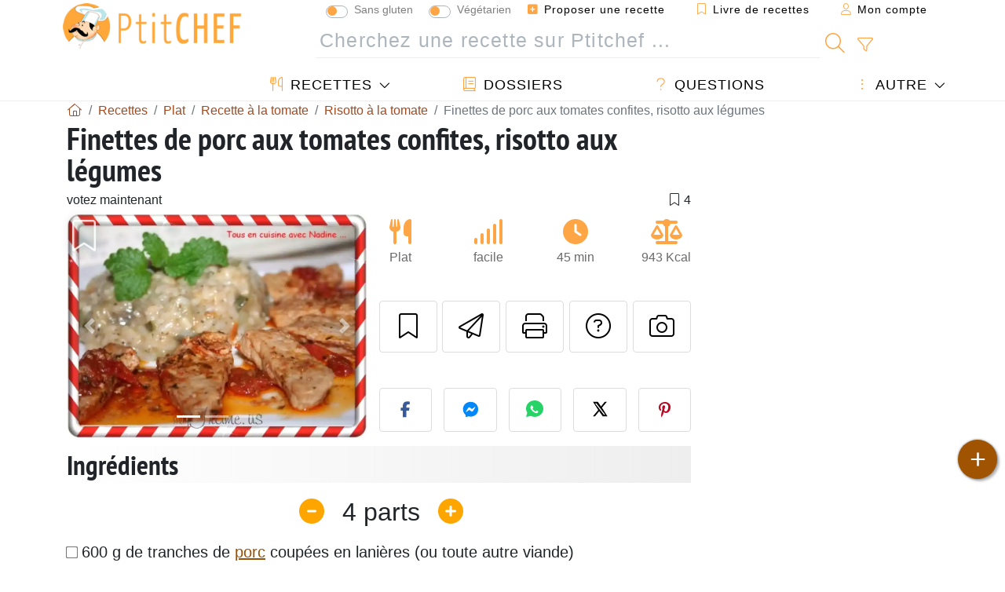

--- FILE ---
content_type: text/html; charset=UTF-8
request_url: https://www.ptitchef.com/recettes/plat/finettes-de-porc-aux-tomates-confites-risotto-aux-legumes-fid-652403
body_size: 21377
content:

	
		
						        
	                            
            		
		
		
    						    
			
    
	    	
	<!doctype html><html lang="fr"><head><script type="9a9c96c1aad1b04fc8cd449c-text/javascript">function load_hitopic() {const script = document.createElement('script');script.src = 'https://PRzpFTprMWf2G2Ssk.ay.delivery/manager/PRzpFTprMWf2G2Ssk';script.async = true;script.type = 'text/javascript';script.setAttribute('referrerpolicy', 'no-referrer-when-downgrade');document.body.appendChild(script);}</script><meta charset="utf-8">

<link rel="preconnect" href="//googletagmanager.com">
<link rel="dns-prefetch" href="//googletagmanager.com">
<link rel="preconnect" href="//securepubads.g.doubleclick.net">
<link rel="dns-prefetch" href="//securepubads.g.doubleclick.net">
<link rel="preconnect" href="//imasdk.googleapis.com">
<link rel="dns-prefetch" href="//imasdk.googleapis.com">



<meta name="viewport" content="width=device-width, initial-scale=1">


<title>Recette: porc aux tomates confites, risotto légumes</title>
<meta name="description" content="Haché l'ail et les échalotes Couper l'aubergine, la courgette et les tomates en dés. - Recette Plat : Finettes de porc aux tomates confites, risotto aux...">
<meta property="og:title" content="Recette: porc aux tomates confites, risotto légumes">
<meta property="og:description" content="Haché l'ail et les échalotes Couper l'aubergine, la courgette et les tomates en dés. - Recette Plat : Finettes de porc aux tomates confites, risotto aux légumes par Nadine franck"><meta property="og:type" content="website">
<meta property="og:url" content="https://www.ptitchef.com/recettes/plat/finettes-de-porc-aux-tomates-confites-risotto-aux-legumes-fid-652403">
<meta property="og:image" content="https://www.ptitchef.com/imgupl/recipe/finettes-de-porc-aux-tomates-confites-risotto-aux-legumes--370963p596742.webp"><meta property="og:locale" content="fr_FR">

	<meta property="fb:pages" content="113743275297">
<meta property="fb:app_id" content="803937712406068">
<meta name="robots" content="index,follow, max-snippet:-1, max-image-preview:large, max-video-preview:-1">
<meta name="language" content="fr">

<meta name="original-source" content="https://www.ptitchef.com/recettes/plat/finettes-de-porc-aux-tomates-confites-risotto-aux-legumes-fid-652403"><meta name="copyright" content="Copyright (c) Ptitchef 2004-2026, All Rights Reserved">
<meta name="category" content="recettes">
<meta name="owner" content="MadeInWork">

<link rel="canonical" href="https://www.ptitchef.com/recettes/plat/finettes-de-porc-aux-tomates-confites-risotto-aux-legumes-fid-652403">

<link rel="alternate" type="application/rss+xml" title="Ptitchef: Les dernières recettes and  Latest articles" href="/upload_data/rss/fr/global.rss"><link rel="manifest" href="/upload_data/manifest/manifest-fr.json">

<meta name="msapplication-tap-highlight" content="no">	

<meta name="application-name" content="Ptitchef">


<link rel="shortcut icon" type="image/x-icon" href="/favicon.ico">

<link rel="apple-touch-icon" sizes="180x180" href="/assets/images/shortcut-icon/apple-icon-180x180.png">
	
<meta name="msapplication-TileImage" content="/assets/images/shortcut-icon/ms-icon-144x144.png">
<meta name="msapplication-TileColor" content="#FFA73B">
	
<meta name="theme-color" content="#FFA73B">
	<meta name="dailymotion-domain-verification" content="dm6dildaws2je1pg4">




<link rel="preload" as="style" href="https://fonts.googleapis.com/css2?family=PT+Sans+Narrow:wght@400;700&display=swap">
<style type="text/css">@font-face {font-family:PT Sans Narrow;font-style:normal;font-weight:400;src:url(/cf-fonts/s/pt-sans-narrow/5.0.19/latin-ext/400/normal.woff2);unicode-range:U+0100-02AF,U+0304,U+0308,U+0329,U+1E00-1E9F,U+1EF2-1EFF,U+2020,U+20A0-20AB,U+20AD-20CF,U+2113,U+2C60-2C7F,U+A720-A7FF;font-display:swap;}@font-face {font-family:PT Sans Narrow;font-style:normal;font-weight:400;src:url(/cf-fonts/s/pt-sans-narrow/5.0.19/latin/400/normal.woff2);unicode-range:U+0000-00FF,U+0131,U+0152-0153,U+02BB-02BC,U+02C6,U+02DA,U+02DC,U+0304,U+0308,U+0329,U+2000-206F,U+2074,U+20AC,U+2122,U+2191,U+2193,U+2212,U+2215,U+FEFF,U+FFFD;font-display:swap;}@font-face {font-family:PT Sans Narrow;font-style:normal;font-weight:400;src:url(/cf-fonts/s/pt-sans-narrow/5.0.19/cyrillic-ext/400/normal.woff2);unicode-range:U+0460-052F,U+1C80-1C88,U+20B4,U+2DE0-2DFF,U+A640-A69F,U+FE2E-FE2F;font-display:swap;}@font-face {font-family:PT Sans Narrow;font-style:normal;font-weight:400;src:url(/cf-fonts/s/pt-sans-narrow/5.0.19/cyrillic/400/normal.woff2);unicode-range:U+0301,U+0400-045F,U+0490-0491,U+04B0-04B1,U+2116;font-display:swap;}@font-face {font-family:PT Sans Narrow;font-style:normal;font-weight:700;src:url(/cf-fonts/s/pt-sans-narrow/5.0.19/cyrillic/700/normal.woff2);unicode-range:U+0301,U+0400-045F,U+0490-0491,U+04B0-04B1,U+2116;font-display:swap;}@font-face {font-family:PT Sans Narrow;font-style:normal;font-weight:700;src:url(/cf-fonts/s/pt-sans-narrow/5.0.19/latin-ext/700/normal.woff2);unicode-range:U+0100-02AF,U+0304,U+0308,U+0329,U+1E00-1E9F,U+1EF2-1EFF,U+2020,U+20A0-20AB,U+20AD-20CF,U+2113,U+2C60-2C7F,U+A720-A7FF;font-display:swap;}@font-face {font-family:PT Sans Narrow;font-style:normal;font-weight:700;src:url(/cf-fonts/s/pt-sans-narrow/5.0.19/latin/700/normal.woff2);unicode-range:U+0000-00FF,U+0131,U+0152-0153,U+02BB-02BC,U+02C6,U+02DA,U+02DC,U+0304,U+0308,U+0329,U+2000-206F,U+2074,U+20AC,U+2122,U+2191,U+2193,U+2212,U+2215,U+FEFF,U+FFFD;font-display:swap;}@font-face {font-family:PT Sans Narrow;font-style:normal;font-weight:700;src:url(/cf-fonts/s/pt-sans-narrow/5.0.19/cyrillic-ext/700/normal.woff2);unicode-range:U+0460-052F,U+1C80-1C88,U+20B4,U+2DE0-2DFF,U+A640-A69F,U+FE2E-FE2F;font-display:swap;}</style>




<link rel="preload" as="style" href="/assets/dist/css/mobile2/recipe-details.1768574323.css"><link rel="stylesheet" href="/assets/dist/css/mobile2/recipe-details.1768574323.css"><link rel="stylesheet" media="screen and (min-width:902px)" href="/assets/dist/css/mobile2/css-lg-device-sb.1768574323.css">                        <link rel="preload" fetchpriority="high" as="image" href="/imgupl/recipe/finettes-de-porc-aux-tomates-confites-risotto-aux-legumes--lg-370963p596742.webp" type="image/jpeg">
        <script type="9a9c96c1aad1b04fc8cd449c-text/javascript">function load_ga() {const script = document.createElement('script');script.src = 'https://www.googletagmanager.com/gtag/js?id=G-R0WJ0CP5Q2';script.async = true;script.type = 'text/javascript';document.body.appendChild(script);window.dataLayer = window.dataLayer || [];function gtag(){ dataLayer.push(arguments); }gtag('js', new Date());gtag('config', 'G-R0WJ0CP5Q2');}</script>
<script type="application/ld+json">
{ 
	"@context": "https://schema.org", 
	"@graph": [ 
		{ 
			"@type": "Organization", 
			"@id": "https://www.ptitchef.com/#organization", 
			"name": "Ptitchef", 
			"url": "https://www.ptitchef.com/", 
			"logo": { 
				"@type": "ImageObject", 
				"inLanguage": "fr", 
				"@id": "https://www.ptitchef.com/#/schema/logo/image/", 
				"url": "https://www.ptitchef.com/assets/images/logo.png", 
				"contentUrl": "https://www.ptitchef.com/assets/images/logo.png", 
				"width": 256, 
				"height": 256, 
				"caption": "Ptitchef" 
			}, 
			"image": { 
				"@id": "https://www.ptitchef.com/#/schema/logo/image/" 
			}, 
			"brand": "Ptitchef", 
			"publishingPrinciples": "https://www.ptitchef.com/privacy", 
			"sameAs": [ 
				"https://www.facebook.com/ptitchefcom",  
				"https://www.youtube.com/channel/UCnp9rE2FX3LKf60beJGjNSA",  
				"https://www.pinterest.com/ptitchef",  
				"https://www.instagram.com/ptitchef_france/" 
			], 
			"address": { 
				"@type": "PostalAddress", 
				"streetAddress": "18 chemin Bel Air", 
				"addressLocality": "Bègles", 
				"addressRegion": "FR", 
				"postalCode": "33130", 
				"addressCountry": "FR" 
			} 
		}, 
		{ 
			"@type": "WebSite", 
			"@id": "https://www.ptitchef.com/#website", 
			"url": "https://www.ptitchef.com/", 
			"name": "Ptitchef", 
			"description": "Avec Ptitchef retrouvez tous les jours de nouvelles recettes de cuisine.  Plus de 60 000 recettes pour tous les go\u00fbts.  En photo, en vid\u00e9o et pas \u00e0 pas. Un menu propos\u00e9 tous les jours", 
			"publisher": { 
				"@id": "https://www.ptitchef.com/#organization" 
			}, 
			"potentialAction": [ 
				{ 
					"@type": "SearchAction", 
					"target": { 
						"@type": "EntryPoint", 
						"urlTemplate": "https://www.ptitchef.com/?obj=feed&action=list&q={q}" 
					}, 
					"query-input": { 
						"@type": "PropertyValueSpecification", 
						"valueRequired": true, 
						"valueName": "q" 
					} 
				} 
			], 
			"inLanguage": "fr" 
		}, 
		{ 
			"@type": "WebPage", 
			"url": "https://www.ptitchef.com/recettes/plat/finettes-de-porc-aux-tomates-confites-risotto-aux-legumes-fid-652403", 
			"name": "Recette: porc aux tomates confites, risotto l\u00e9gumes", 
			"mainEntity": { 
				"@id": "https://www.ptitchef.com/recettes/plat/finettes-de-porc-aux-tomates-confites-risotto-aux-legumes-fid-652403#recipe" 
			}, 
			"headline": "Recette: porc aux tomates confites, risotto l\u00e9gumes", 
			"description": "Hach\u00e9 l\u0027ail et les \u00e9chalotes\nCouper l\u0027aubergine, la courgette et les tomates en d\u00e9s. - Recette Plat : Finettes de porc aux tomates confites, risotto aux l\u00e9gumes par Nadine franck", 
			"publisher": { 
				"@id": "https://www.ptitchef.com/#organization" 
			}, 
			"inLanguage": "fr", 
			"datePublished": "2010-02-03T13:15:00+01:00", 
			"dateModified": "2025-05-15T17:32:46+02:00", 
			"isPartOf": { 
				"@id": "https://www.ptitchef.com/#website" 
			}, 
			"about": { 
				"@id": "https://www.ptitchef.com/#organization" 
			}, 
			"primaryImageOfPage": { 
				"@id": "https://www.ptitchef.com/#primaryimage" 
			}, 
			"image": { 
				"@id": "https://www.ptitchef.com/#primaryimage" 
			}, 
			"breadcrumb": { 
				"@id": "https://www.ptitchef.com/recettes/plat/finettes-de-porc-aux-tomates-confites-risotto-aux-legumes-fid-652403#breadcrumb" 
			} 
		}, 
		{ 
			"@type": "ImageObject", 
			"inLanguage": "fr", 
			"@id": "https://www.ptitchef.com/#primaryimage", 
			"url": "https://www.ptitchef.com/imgupl/recipe/finettes-de-porc-aux-tomates-confites-risotto-aux-legumes--370963p596742.webp", 
			"contentUrl": "https://www.ptitchef.com/imgupl/recipe/finettes-de-porc-aux-tomates-confites-risotto-aux-legumes--370963p596742.webp", 
			"caption": "recette: porc aux tomates confites, risotto l\u00e9gumes" 
		},  
		[
			{ 
				"@type": "BreadcrumbList", 
				"@id": "https://www.ptitchef.com/recettes/plat/finettes-de-porc-aux-tomates-confites-risotto-aux-legumes-fid-652403#breadcrumb", 
				"itemListElement": [
					{ 
						"@type": "ListItem", 
						"position": 1, 
						"name": "Page d\u0027accueil - Ptitchef", 
						"item": "https://www.ptitchef.com/" 
					}, 
					{ 
						"@type": "ListItem",
						"position": 2,
						"name": "Recettes",
						"item": "https://www.ptitchef.com/recettes"
					},
					{ 
						"@type": "ListItem",
						"position": 3,
						"name": "Recette \u00e0 la tomate",
						"item": "https://www.ptitchef.com/recettes/recette-a-la-tomate"
					},
					{ 
						"@type": "ListItem",
						"position": 4,
						"name": "Risotto \u00e0 la tomate",
						"item": "https://www.ptitchef.com/recettes/risotto-a-la-tomate"
					},
					{ 
						"@type": "ListItem",
						"position": 5,
						"name": "Finettes de porc aux tomates confites, risotto aux l\u00e9gumes"
					}
				]
			},
			{ 
				"@type": "BreadcrumbList", 
				"itemListElement": [
					{ 
						"@type": "ListItem", 
						"position": 1, 
						"name": "Page d\u0027accueil - Ptitchef", 
						"item": "https://www.ptitchef.com/" 
					}, 
					{ 
						"@type": "ListItem",
						"position": 2,
						"name": "Recettes",
						"item": "https://www.ptitchef.com/recettes"
					},
					{ 
						"@type": "ListItem",
						"position": 3,
						"name": "Recette au porc",
						"item": "https://www.ptitchef.com/recettes/recette-au-porc"
					},
					{ 
						"@type": "ListItem",
						"position": 4,
						"name": "Finettes de porc aux tomates confites, risotto aux l\u00e9gumes"
					}
				]
			},
			{ 
				"@type": "BreadcrumbList", 
				"itemListElement": [
					{ 
						"@type": "ListItem", 
						"position": 1, 
						"name": "Page d\u0027accueil - Ptitchef", 
						"item": "https://www.ptitchef.com/" 
					}, 
					{ 
						"@type": "ListItem",
						"position": 2,
						"name": "Recettes",
						"item": "https://www.ptitchef.com/recettes"
					},
					{ 
						"@type": "ListItem",
						"position": 3,
						"name": "Recette de risotto",
						"item": "https://www.ptitchef.com/recettes/recette-de-risotto"
					},
					{ 
						"@type": "ListItem",
						"position": 4,
						"name": "Finettes de porc aux tomates confites, risotto aux l\u00e9gumes"
					}
				]
			}
		]
	] 
} 
</script>
<script type="application/ld+json">{
	"@context": "https://schema.org/", 
	"@type": "Recipe", 
	"@id": "https://www.ptitchef.com/recettes/plat/finettes-de-porc-aux-tomates-confites-risotto-aux-legumes-fid-652403#recipe", 
	"name": "Finettes de porc aux tomates confites, risotto aux l\u00e9gumes", 
	"inLanguage": "fr", 
	"recipeCategory": "Plat", 
	"recipeCuisine": "Fr", 
	"image": "https://www.ptitchef.com/imgupl/recipe/finettes-de-porc-aux-tomates-confites-risotto-aux-legumes--370963p596742.webp", 
	"author": { 
		"@type": "Person", 
		"name": "nadine franck", 
		"url": "https://www.ptitchef.com/members/nadine-franck-mid-54558/recipes" 
	}, 
	"datePublished": "2010-02-03T13:15:00+01:00", 
	"dateModified": "2025-05-15T17:32:46+02:00", 
	"description": "Recette Plat recette: porc aux tomates confites, risotto l\u00e9gumes", 
	"prepTime": "PT15M", 
	"cookTime": "PT30M", 
	"totalTime": "PT45M", 
	"recipeYield": "4", 
	"nutrition": { 
		"@type": "NutritionInformation", 
		"servingSize": "506g", 
		"calories": "943Kcal", 
		"carbohydrateContent": "56.6g", 
		"fatContent": "49.9g", 
		"saturatedFatContent": "18.2g", 
		"proteinContent": "64.4g", 
		"fiberContent": "5.4g", 
		"sugarContent": "4.7g", 
		"sodiumContent": "1.2g"
	}, 
	"recipeIngredient": [ 
		"600 g de tranches de porc coup\u00e9es en lani\u00e8res (ou toute autre viande)", 
		"200 g de tomates confites", 
		"basilic s\u00e9ch\u00e9", 
		"sel", 
		"poivre", 
		"paprika", 
		"250 gr de riz pour risotto", 
		"1 courgette", 
		"1 aubergine", 
		"2 \u00e9chalotes", 
		"2 tomates", 
		"2 cubes de bouillon de boeuf", 
		"1 gousse d\u0027ail", 
		"1 dl de vin blanc", 
		"150 g de parmesan", 
		"2 cuill\u00e8res \u00e0 soupe de cr\u00e8me \u00e9paisse (ou mascarpone)", 
		"origan s\u00e9ch\u00e9", 
		"sel", 
		"poivre", 
		"huile"
	], 
	"estimatedCost": { 
		"@type": "MonetaryAmount", 
		"currency": "EUR", 
		"value": "12.32" 
	}, 
	"recipeInstructions": [ 
		{ 
			"@type": "HowToStep", 
			"image": "https://www.ptitchef.com/imgupl/recipe-step/370963s1573712.jpg", 
			"text": "Hach\u00e9 l\u0027ail et les \u00e9chalotes Couper l\u0027aubergine, la courgette et les tomates en d\u00e9s." 
		},  
		{ 
			"@type": "HowToStep", 
			"image": "https://www.ptitchef.com/imgupl/recipe-step/370963s1573713.jpg", 
			"text": "Dans une casserole, chauffer l\u0027huile d\u0027olive et ajouter les \u00e9chalotes et l\u0027ail." 
		},  
		{ 
			"@type": "HowToStep", 
			"image": "https://www.ptitchef.com/imgupl/recipe-step/370963s1573714.jpg", 
			"text": "Laisser revenir quelques minutes puis ajouter les l\u00e9gumes, de l\u0027origan et les cubes de bouillon." 
		},  
		{ 
			"@type": "HowToStep", 
			"image": "https://www.ptitchef.com/imgupl/recipe-step/370963s1573715.jpg", 
			"text": "Laisser revenir 10 minutes (ajouter de l\u0027huile au besoin). Ajouter le riz et m\u00e9langer." 
		},  
		{ 
			"@type": "HowToStep", 
			"image": "https://www.ptitchef.com/imgupl/recipe-step/370963s1573716.jpg", 
			"text": "Ajouter le vin blanc et cuire jusqu\u0027\u00e0 \u00e9vaporation compl\u00e8te. Ajouter une louche d\u0027eau. Bien m\u00e9langer. Quand il n\u0027y a plus beaucoup de jus de cuisson, ajouter encore de l\u0027eau et ainsi de suite jusqu\u0027\u00e0 ce que le risotto soit cuit." 
		},  
		{ 
			"@type": "HowToStep", 
			"image": "https://www.ptitchef.com/imgupl/recipe-step/370963s1573717.jpg", 
			"text": "Ajouter en fin de cuisson, la cr\u00e8me et le parmesan." 
		},  
		{ 
			"@type": "HowToStep", 
			"image": "https://www.ptitchef.com/imgupl/recipe-step/370963s1573718.jpg", 
			"text": "Pendant la pr\u00e9paration du risotto (quasi \u00e0 la fin), faire chauffer dans un wok 3 cuill\u00e8res \u00e0 soupe d\u0027huile de conservation des tomates confites." 
		},  
		{ 
			"@type": "HowToStep", 
			"text": "Ajouter les finettes, le basilic et les tomates confites coup\u00e9es en morceaux. Saler, poivrer et paprika." 
		} 
	],  
	"keywords": "viande blanche,tomates confites,risotto,tomate,porc,risotto a la tomate,plat"
}</script>
				
<script type="9a9c96c1aad1b04fc8cd449c-text/javascript">
	function load_akcelo_video_header() {
		var script = document.createElement("script");
		script.src = "https://ads.sportslocalmedia.com/slm.prebid.ptitchef3.js";
		document.head.appendChild(script);
	}
</script>


<style>
    .akcelo-wrapper {
        display: grid;
        place-items: center;
        grid-template-columns: 1fr;
        text-align: center;
        position: relative;
        overflow: hidden;
    }
    .akcelo-wrapper.akcelo-wrapper-label:before {
        content: attr(data-ad-text);
        color: #777777;
        font-size: 11px;
        text-align: center;
        position: absolute;
        width: 100%;
        top: 2px;
    }
    .akcelo-wrapper.akcelo-wrapper-label {
        box-sizing: content-box;
        padding: 20px 0 0;
    }
    .akcelo-placeholder:not(.akcelo-loaded) {
        background-color: #f9f9f9;
        background-clip: content-box;
    }
    .akcelo-placeholder:not(.akcelo-loaded)::after {
        border: 1px solid #696969;
        border-radius: 2px;
        color: #696969;
        content: attr(data-placeholder-text);
        font-size: 11px;
        line-height: 1;
        padding: 3px 4px 1px;
        position: absolute;
        background-color: transparent;
        font-family: Arial,sans-serif;
    }
    .akcelo-video > div:first-child {
        width: 100%;
        position: absolute;
        top: 0;
        bottom: 0;
        left: 0;
        right: 0
    }
    .akcelo-video.akcelo-wrapper-label > div:first-child {
        top: 20px;
    }
    @media (pointer:coarse) {
        .akcelo-wrapper.akcelo-desktop {
            display: none;
        }
    }
    @media (pointer:fine) {
        .akcelo-wrapper.akcelo-mobile {
            display: none;
        }
    }
</style>
</head>    	<body>
	    
        					

	

<header id="header-menu" class="fixed-top">
	
	<nav class="container navbar navbar-expand-lg">
	            
				
		<a class="navbar-brand" href="/">			
							<img loading="lazy" src="/assets/images/mobile2/logo-ptitchef.png" width="136" height="36" alt="Ptitchef">
					</a>
		
		<button class="navbar-toggler link-dynamic" data-obj="fav" data-action="fav_recipe_list" aria-expanded="false" title="Livre de recettes">
			<i class="fal fa-bookmark" aria-hidden="true"></i>
		</button>
		
					<button class="navbar-toggler link-dynamic" type="button" aria-expanded="false" aria-label="Mon compte" title="Mon compte">
				<i class="fal fa-user" aria-hidden="true"></i>
			</button>
				
		<button class="navbar-toggler nbt-btn-search" type="button" data-toggle="collapse" data-target="#navbar-search" aria-controls="navbar-search" aria-expanded="false" aria-label="Toggle Search">
			<i class="fal fa-magnifying-glass fa-fw" aria-hidden="true"></i>
		</button>
				
		<button class="navbar-toggler collapsed" type="button" data-toggle="collapse" data-target="#navbar-menu" aria-controls="navbar-menu" aria-expanded="false" aria-label="Toggle navigation">				
			<span class="icon-bar top-bar"></span>
			<span class="icon-bar middle-bar"></span>
			<span class="icon-bar bottom-bar"></span>
		</button>
				
				
				
				<div class="wrapper-navbar-nav">
			<div class="">
					<div class="collapse navbar-collapse" id="navbar-member">
		<ul class="navbar-nav ml-auto">
							<li class="site-mode-recipe-switch">
									<div class="custom-control custom-switch sm-rs-item" data-label="Sans gluten" data-name="site_mode_recipe_gluten_free" data-toggle="tooltip" title="Site en mode Sans Gluten">
			<input type="checkbox" class="custom-control-input" id="smrs_gluten_free">
			<label class="custom-control-label" for="smrs_gluten_free">Sans gluten</label>
		</div>
		<div class="custom-control custom-switch sm-rs-item" data-label="Végétarien" data-name="site_mode_recipe_vegetarian" data-toggle="tooltip" title="Site en mode Végétarien">
			<input type="checkbox" class="custom-control-input" id="smrs_vegetarian">
			<label class="custom-control-label" for="smrs_vegetarian">Végétarien</label>
		</div>
						</li>
														<li class="nav-item dropdown disabled">
					<a class="nav-link link-dynamic" data-obj="myaccount_recipe" data-action="form" href="#" ><i class="fas fa-square-plus" aria-hidden="true"></i> Proposer une recette</a>
				</li>
				
								<li class="nav-item dropdown disabled">
					<a class="nav-link link-dynamic" data-obj="fav" data-action="fav_recipe_list" href="#"><i class="fal fa-bookmark"></i> Livre de recettes <span class="count-fav-recipe d-none">0</span></a>
				</li>
						
										<li class="nav-item dropdown disabled">
					<a class="nav-link link-dynamic" href="#"><i class="fal fa-user"></i> Mon compte</a>
				</li>
									</ul>
	</div>													<div class="collapse navbar-collapse" id="navbar-search">		
		<form action="/index.php" role="search">
						<input type="hidden" name="obj" value="feed">
			<input type="hidden" name="action" value="list">
			<input type="hidden" name="tracker" value="mobile-navbar">
						
			<div class="input-group input-group-lg nbs-main-btns">
				<input type="text" name="q" value="" class="form-control" placeholder="Cherchez une recette sur Ptitchef ..." aria-label="Cherchez une recette sur Ptitchef ..." aria-describedby="nbs-btn-submit">				
				<div class="input-group-append">
					<button class="btn btn-submit" type="submit" id="nbs-btn-submit" aria-label="Cherchez une recette sur Ptitchef"><i class="fal fa-magnifying-glass fa-fw" aria-hidden="true"></i></button>
				</div>
									<div class="input-group-append">
						<a class="btn btn-advsearch link-dynamic" data-obj="feed" data-action="advanced_search" href="#" title="Recherche avancée"><i class="fal fa-filter fa-fw" aria-hidden="true"></i></a>
					</div>
							</div>
			
						
		</form>
	</div>					
							</div>
								<div class="collapse navbar-collapse" id="navbar-menu">
		<ul class="navbar-nav">
						<li class="nav-item dropdown mega-dropdown-menu">
								<a class="nav-link dropdown-toggle" href="/recettes" id="dropdown-recipes" data-toggle="dropdown" aria-haspopup="true" aria-expanded="false"><i class="fal fa-utensils fa-fw" aria-hidden="true"></i> Recettes</a>				
				<div class="dropdown-menu" aria-labelledby="dropdown-recipes">
					
					<div class="row mx-0">
						<div class="col-12 col-lg border border-left-0 border-top-0 border-bottom-0">
							<ul class="mega-menu-item">
								<li class="ddm-header"><i class="fal fa-fork fa-fw" aria-hidden="true"></i> <a href="/recettes">Recettes</a></li>
								<li><i class="fal fa-plus fa-fw" aria-hidden="true"></i> <a class="link-dynamic" data-obj="myaccount_recipe" data-action="form" href="#">Proposer une recette</a></li>
                                <li><div class="dropdown-divider"></div></li>
                                <li class="i-angle"><a href="/les-dernieres-recettes">Les dernières recettes</a></li>
								<li class="i-angle"><a href="/les-mieux-notees">Les mieux notées</a></li>
								<li class="i-angle"><a href="/les-plus-consultees">Les plus consultées</a></li>
								<li><div class="dropdown-divider"></div></li>
								<li><i class="fal fa-refrigerator fa-fw" aria-hidden="true"></i> <a href="/recettes-du-frigo">Recettes du frigo</a></li>
																	<li><i class="fal fa-video fa-fw" aria-hidden="true"></i> <a href="/recettes-video">Recettes vidéo</a></li>
																<li><i class="fal fa-star fa-fw" aria-hidden="true"></i> <a href="/noter-les-recettes">Notez cette recette</a></li>
								<li><i class="fal fa-face-smile fa-fw" aria-hidden="true"></i> <a href="/miam-pouah">Miam ! ou Pouah !</a></li>
								<li><div class="dropdown-divider"></div></li>
							</ul>
						</div>
						<div class="col-12 col-lg border border-left-0 border-top-0 border-bottom-0">							
							<ul class="mega-menu-item">
								<li class="ddm-header"><i class="fal fa-spoon fa-fw" aria-hidden="true"></i> Recettes par type</li>
																	<li><i class="fal fa-pretzel fa-fw"></i> <a href="/recettes/aperitif">Apéritif</a></li>
																	<li><i class="fal fa-salad fa-fw"></i> <a href="/recettes/entree">Entrée</a></li>
																	<li><i class="fal fa-turkey fa-fw"></i> <a href="/recettes/plat">Plat</a></li>
																	<li><i class="fal fa-cake-slice fa-fw"></i> <a href="/recettes/dessert">Dessert</a></li>
																	<li><i class="fal fa-popcorn fa-fw"></i> <a href="/recettes/gouter">Goûter</a></li>
																	<li><i class="fal fa-wine-bottle fa-fw"></i> <a href="/recettes/boisson">Boisson</a></li>
																	<li><i class="fal fa-french-fries fa-fw"></i> <a href="/recettes/accompagnement">Accompagnement</a></li>
																	<li><i class="fal fa-plate-utensils fa-fw"></i> <a href="/recettes/autre">Autre</a></li>
																<li><div class="dropdown-divider"></div></li>
								<li><i class="fal fa-sun fa-fw" aria-hidden="true"></i> <a href="/recettes/recettes-de-saison">Recettes de saison</a></li>								
							</ul>
						</div>
						<div class="col-12 col-lg border border-left-0 border-top-0 border-bottom-0">
							<ul class="mega-menu-item">
								<li class="ddm-header"><i class="fal fa-plate-utensils fa-fw" aria-hidden="true"></i> Menus</li>
								<li class="i-angle"><a href="/menu-du-jour">Menu du jour</a></li>
								<li class="i-angle"><a href="/anciens-menus">Voir les menus</a></li>
														
							</ul>
							<div class="dropdown-divider"></div>
															<div class="font-weight-bold mb-3"><i class="fal fa-utensils fa-fw" aria-hidden="true"></i> <a href="/silo">Collections de recettes</a></div>                                
													</div>						
					</div>
					
									</div>
			</li>
						<li class="nav-item dropdown">
				<a class="nav-link" href="/dossiers"><i class="fal fa-book fa-fw" aria-hidden="true"></i> Dossiers</a>
			</li>
									<li class="nav-item dropdown">
				<a class="nav-link" href="/entraide"><i class="fal fa-question fa-fw" aria-hidden="true"></i> Questions</a>
			</li>
									<li class="nav-item dropdown">
								<a class="nav-link dropdown-toggle" href="#" id="dropdown-others" data-toggle="dropdown" aria-haspopup="true" aria-expanded="false"><i class="fal fa-ellipsis-vertical fa-fw" aria-hidden="true"></i> Autre</a>
				<div class="dropdown-menu" aria-labelledby="dropdown-others">
																					<a class="dropdown-item" href="/poll/quelle-cuisson-pour-vos-pommes-de-terre-pid-869"><i class="fal fa-chart-area fa-fw" aria-hidden="true"></i> Question du moment</a>									
					                    											<a class="dropdown-item" href="/nouvelles"><i class="fal fa-calendar fa-fw" aria-hidden="true"></i> Nouvelles</a>
															 
										<a class="dropdown-item" href="/nutrition-calc"><i class="fal fa-calculator fa-fw" aria-hidden="true"></i> Calculatrice nutritionnelle</a>
					<a class="dropdown-item" href="/convertisseur-d-unites-de-cuisson"><i class="fal fa-scale-balanced fa-fw" aria-hidden="true"></i> Convertisseur d'unités de cuisson</a>					
					<a class="dropdown-item" href="/contact"><i class="fal fa-envelope fa-fw" aria-hidden="true"></i> Contactez nous</a>
				</div>
			</li>
		</ul>		
	</div>					</div>
		
			</nav>
		</header>		        
				<nav id="nav-secondary" role="navigation" aria-label="Recette navigation" class="container d-none"><div class="ns-body"><button type="button" class="nsb-item scroll-link" data-ref="ref-ingred"><span>Ingrédients</span></button><button type="button" class="nsb-item scroll-link" data-ref="ref-steps"><span>Préparation</span></button><button type="button" class="nsb-item scroll-link" data-ref="ref-nutrition"><span>Nutrition</span></button><button type="button" class="nsb-item scroll-link" data-ref="ref-wines"><span>Accord vin : Que boire avec ?</span></button><button type="button" class="nsb-item scroll-link" data-id="vote-comments"><span>Commentaires <i class="fal fa-plus ml-1" aria-hidden="true"></i></span></button><button type="button" class="nsb-item open-modal" data-action="question"><span>Questions <i class="fal fa-plus fa-fw ml-1" aria-hidden="true"></i></span></button><button type="button" class="nsb-item scroll-link" data-ref="ref-cooked"><span>Photos des membres</span></button></div></nav>			
		
		<div id="page" class="container">
										<nav class="breadcrumb-scroll" aria-label="breadcrumb"><ol itemscope itemtype="https://schema.org/BreadcrumbList" class="breadcrumb flex-row"><li itemprop="itemListElement" itemscope itemtype="https://schema.org/ListItem" class="breadcrumb-item"><a itemprop="item" itemtype="https://schema.org/Thing" href="https://www.ptitchef.com/" title="Page d'accueil - Ptitchef"><span itemprop="name" class="fal fa-house fa-fw" aria-hidden="true"><i hidden>Page d'accueil - Ptitchef</i></span></a><meta itemprop="position" content="1"></li><li itemprop="itemListElement" itemscope itemtype="https://schema.org/ListItem" class="breadcrumb-item"><a itemprop="item" itemtype="https://schema.org/Thing" href="https://www.ptitchef.com/recettes"><span itemprop="name">Recettes</span></a><meta itemprop="position" content="2"></li><li itemprop="itemListElement" itemscope itemtype="https://schema.org/ListItem" class="breadcrumb-item"><a itemprop="item" itemtype="https://schema.org/Thing" href="https://www.ptitchef.com/recettes/plat"><span itemprop="name">Plat</span></a><meta itemprop="position" content="3"></li><li itemprop="itemListElement" itemscope itemtype="https://schema.org/ListItem" class="breadcrumb-item"><a itemprop="item" itemtype="https://schema.org/Thing" href="https://www.ptitchef.com/recettes/recette-a-la-tomate"><span itemprop="name">Recette à la tomate</span></a><meta itemprop="position" content="4"></li><li itemprop="itemListElement" itemscope itemtype="https://schema.org/ListItem" class="breadcrumb-item"><a itemprop="item" itemtype="https://schema.org/Thing" href="https://www.ptitchef.com/recettes/risotto-a-la-tomate"><span itemprop="name">Risotto à la tomate</span></a><meta itemprop="position" content="5"></li><li class="breadcrumb-item active" aria-current="page"><span>Finettes de porc aux tomates confites, risotto aux légumes</span></li></ol></nav>			            
                                                            
							<main id="page-main">
					
								
									
						
			
		
			<article>
    <header>
                    <h1 class="title animated fadeInDown">Finettes de porc aux tomates confites, risotto aux légumes</h1>

            			
		<div class="details-top-stats">
					<span class="scroll-link" data-id="vote-comments" data-offset="60">votez maintenant</span>
							<span class="ml-auto" data-content="4" aria-hidden="true" title="4 favoris"><i class="fal fa-bookmark fa-fw" aria-hidden="true"></i></span>
				
			</div>
	            
                    
            <div class="row rd-head">
                <div class="col-sm-6">
                    <i data-id="652403" class="btn-fav" aria-hidden="true" title="Ajouter à mon livre de recettes"></i>									
                                        
                                                                        <div id="rd-carousel" class="carousel slide" data-ride="false"><ol class="carousel-indicators"><li data-target="#rd-carousel" data-slide-to="0" class="active"></li><li data-target="#rd-carousel" data-slide-to="1"></li><li data-target="#rd-carousel" data-slide-to="2"></li></ol><div class="carousel-inner"><div class="carousel-item active"><img class="w-100 h-auto" fetchpriority="high" src="/imgupl/recipe/finettes-de-porc-aux-tomates-confites-risotto-aux-legumes--lg-370963p596742.webp" srcset="/imgupl/recipe/finettes-de-porc-aux-tomates-confites-risotto-aux-legumes--md-370963p596742.webp 600w, /imgupl/recipe/finettes-de-porc-aux-tomates-confites-risotto-aux-legumes--lg-370963p596742.webp 1200w" sizes="(max-width: 576px) calc(100vw - 30px), 540px" width="1200" height="900" alt="Finettes de porc aux tomates confites, risotto aux légumes"></div><div class="carousel-item"><img class="w-100 h-auto" decoding="async" loading="lazy" src="/imgupl/recipe/finettes-de-porc-aux-tomates-confites-risotto-aux-legumes--lg-370963p596743.webp" srcset="/imgupl/recipe/finettes-de-porc-aux-tomates-confites-risotto-aux-legumes--md-370963p596743.webp 600w, /imgupl/recipe/finettes-de-porc-aux-tomates-confites-risotto-aux-legumes--lg-370963p596743.webp 1200w" sizes="(max-width: 576px) calc(100vw - 30px), 540px" width="1200" height="900" alt="Finettes de porc aux tomates confites, risotto aux légumes - photo 2"></div><div class="carousel-item"><img class="w-100 h-auto" decoding="async" loading="lazy" src="/imgupl/recipe/finettes-de-porc-aux-tomates-confites-risotto-aux-legumes--lg-370963p596744.webp" srcset="/imgupl/recipe/finettes-de-porc-aux-tomates-confites-risotto-aux-legumes--md-370963p596744.webp 600w, /imgupl/recipe/finettes-de-porc-aux-tomates-confites-risotto-aux-legumes--lg-370963p596744.webp 1200w" sizes="(max-width: 576px) calc(100vw - 30px), 540px" width="1200" height="900" alt="Finettes de porc aux tomates confites, risotto aux légumes - photo 3"></div></div><a class="carousel-control-prev" href="#rd-carousel" role="button" data-slide="prev"><span class="carousel-control-prev-icon" aria-hidden="true"></span><span class="sr-only">Précédent</span></a><a class="carousel-control-next" href="#rd-carousel" role="button" data-slide="next"><span class="carousel-control-next-icon" aria-hidden="true"></span><span class="sr-only">Suivant</span></a></div>                                                            </div>

                <div class="col-sm-6 rdh-data pl-0">				
                    	
                        <div class="rd-bar-ico"><div class="rdbi-item" title="Type de recette: Plat"><div class="rdbii-icon"><i class="fas fa-utensils" aria-hidden="true"></i></div><div class="rdbii-val">Plat</div></div><div class="rdbi-item" title="Difficulté: facile"><div class="rdbii-icon"><i class="fas fa-signal" aria-hidden="true"></i></div><div class="rdbii-val">facile</div></div><div class="rdbi-item" title="Total time: 45 min"><div class="rdbii-icon"><i class="fas fa-clock" aria-hidden="true"></i></div><div class="rdbii-val">45 min</div></div><div class="rdbi-item" title="Calories: 943 Kcal / 1 part"><div class="rdbii-icon"><i class="fas fa-scale-balanced" aria-hidden="true"></i></div><div class="rdbii-val">943 Kcal</div></div></div>                    
                    
                    
                    <div class="rd-useful-box">					
                        <button type="button" class="btn btn-outline btn-fav" data-toggle="tooltip" data-placement="bottom" title="Ajouter à mon livre de recettes" aria-label="Ajouter à mon livre de recettes"></button>				
                        <button type="button" class="btn btn-outline open-modal" data-action="send2friend" data-toggle="tooltip" data-placement="bottom" title="Envoyer cette recette à un ami"><i class="fal fa-paper-plane fa-fw" aria-hidden="true"></i><span class="sr-only">Envoyer cette recette à un ami</span></button>
                                                    <button type="button" class="btn btn-outline btn-print" data-toggle="tooltip" data-placement="bottom" title="Imprimer cette page"><i class="fal fa-print fa-fw" aria-hidden="true"></i><span class="sr-only">Imprimer cette page</span></button>
                                                                                                <button type="button" class="btn btn-outline open-modal" data-action="question" data-toggle="tooltip" data-placement="bottom" title="Poser une question à l'auteur"><i class="fal fa-circle-question fa-fw" aria-hidden="true"></i><span class="sr-only">Poser une question à l'auteur</span></button>                                                    <button type="button" class="btn btn-outline scroll-link" data-id="rd-cooked"><i class="fal fa-camera fa-fw" aria-hidden="true"></i> <span class="sr-only">Publier votre photo de cette recette</span></button>
                                            </div>

                                            <div class="social-share-custom ssc-color ssc-h mt-3 mb-2"><button type="button" class="ssc-btn sscb-facebook" aria-label="Share on Facebook"><i class="fab fa-facebook-f fa-fw" aria-hidden="true"></i></button><button type="button" class="ssc-btn sscb-fbmessenger" aria-label="Share on Messenger"><i class="fab fa-facebook-messenger fa-fw" aria-hidden="true"></i></button><button type="button" class="ssc-btn sscb-whatsapp" data-message="" aria-label="Share on WhatsApp"><svg width="22" height="22" viewBox="0 0 24 24"><path fill="#25D366" d="M12 0C5.373 0 0 4.98 0 11.125c0 2.05.574 4.05 1.66 5.79L.057 23.12l6.47-1.64a12.08 12.08 0 0 0 5.473 1.346C18.627 22.826 24 17.847 24 11.7 24 4.98 18.627 0 12 0Z"/><path fill="white" d="M17.358 14.895c-.293-.15-1.73-.852-2-1.01-.27-.154-.466-.23-.66.08-.193.308-.758 1.008-.93 1.22-.17.216-.34.232-.633.08-.293-.152-1.24-.457-2.35-1.46a8.81 8.81 0 0 1-1.65-2.04c-.173-.308-.017-.474.13-.623.13-.128.293-.33.44-.493.147-.162.196-.27.293-.458.1-.186.05-.347-.02-.493-.07-.146-.66-1.583-.9-2.16-.24-.577-.48-.5-.66-.51-.17-.006-.366-.01-.56-.01a1.1 1.1 0 0 0-.8.367c-.26.276-.99.972-.99 2.37s1.015 2.75 1.16 2.947c.143.196 2 3.058 4.8 4.31 1.8.783 2.1.85 2.85.72.46-.078 1.41-.576 1.61-1.133.2-.556.2-1.03.143-1.13-.06-.102-.23-.152-.483-.272Z"/></svg></button><button type="button" class="ssc-btn sscb-twitter" aria-label="Share on Twitter"><svg width="22" height="22" viewBox="0 0 24 24" fill="black" xmlns="http://www.w3.org/2000/svg"><path d="M18.74 2H21.68L14.92 10.03L22.5 21.97H15.89L11.04 14.97L5.41 21.97H2.47L9.73 13.3L2.5 2H9.27L13.64 8.42L18.74 2ZM17.62 19.88H19.39L7.1 3.97H5.19L17.62 19.88Z"/></svg></button><button type="button" class="ssc-btn sscb-pinterest" data-pin-do="buttonPin" data-pin-custom="true" aria-label="Share on Pinterest"><i class="fab fa-pinterest-p fa-fw" aria-hidden="true"></i></button></div>                    
                                    </div>
            </div>			
        
            </header>

		 
    <button id="btn-ingredients-modal" type="button" data-action="ingredients" class="btn btn-main btn-sm open-modal" aria-label="Ingrédients" title="Ingrédients">
        <i class="fal fa-clipboard fa-fw"></i>
    </button>
       
			            
            
				<section id="rd-ingredients"><h2 id="ref-ingred" class="title">Ingrédients</h2>	<div class="servings-form-wrapper" title="Nombre de parts">
		<span class="servings-form" data-servings="4" aria-label="Nombre de parts">
			<span class="sf-btn sf-btn-minus" data-sense="minus"><i class="fas fa-minus-circle fa-fw" aria-hidden="true"></i></span>
			<span class="sf-val" data-last="4" data-trans-servings="parts">4</span>
			<span class="sf-btn sf-btn-plus" data-sense="plus"><i class="fas fa-circle-plus fa-fw" aria-hidden="true"></i></span>
		</span>
	</div>
																		<ul class="ingredients-ul">
																									<li class="il" id="il-0">
						<input type="checkbox" id="ilg-0"><label for="ilg-0">600 g de tranches de <a href="/recettes/recette-au-porc">porc</a> coupées en lanières (ou toute autre viande)</label>
					</li>
											
																														<li class="il" id="il-1">
						<input type="checkbox" id="ilg-1"><label for="ilg-1">200 g de <a href="/recettes/recette-a-la-tomate">tomates</a> confites</label>
					</li>
											
																														<li class="il" id="il-2">
						<input type="checkbox" id="ilg-2"><label for="ilg-2"><a href="/recettes/recette-au-basilic">basilic</a> séché</label>
					</li>
											
																														<li class="il" id="il-3">
						<input type="checkbox" id="ilg-3"><label for="ilg-3">sel</label>
					</li>
											
																														<li class="il" id="il-4">
						<input type="checkbox" id="ilg-4"><label for="ilg-4"><a href="/recettes/recette-au-poivre">poivre</a></label>
					</li>
											
																														<li class="il" id="il-5">
						<input type="checkbox" id="ilg-5"><label for="ilg-5"><a href="/recettes/recette-au-paprika">paprika</a></label>
					</li>
											
																														<li class="il" id="il-6">
						<input type="checkbox" id="ilg-6"><label for="ilg-6">250 gr de riz pour risotto</label>
					</li>
											
																														<li class="il" id="il-7">
						<input type="checkbox" id="ilg-7"><label for="ilg-7">1 courgette</label>
					</li>
											
																														<li class="il" id="il-8">
						<input type="checkbox" id="ilg-8"><label for="ilg-8">1 aubergine</label>
					</li>
											
																														<li class="il" id="il-9">
						<input type="checkbox" id="ilg-9"><label for="ilg-9">2 échalotes</label>
					</li>
											
																														<li class="il" id="il-10">
						<input type="checkbox" id="ilg-10"><label for="ilg-10">2 tomates</label>
					</li>
											
																														<li class="il" id="il-11" data-not_devided="1">
						<input type="checkbox" id="ilg-11"><label for="ilg-11">2 cubes de bouillon de boeuf</label>
					</li>
											
																														<li class="il" id="il-12">
						<input type="checkbox" id="ilg-12"><label for="ilg-12">1 gousse d'ail</label>
					</li>
											
																														<li class="il" id="il-13">
						<input type="checkbox" id="ilg-13"><label for="ilg-13">1 dl de vin blanc</label>
					</li>
											
																														<li class="il" id="il-14">
						<input type="checkbox" id="ilg-14"><label for="ilg-14">150 g de parmesan</label>
					</li>
											
																														<li class="il" id="il-15">
						<input type="checkbox" id="ilg-15"><label for="ilg-15">2 cuillères à soupe de crème épaisse (ou mascarpone)</label>
					</li>
											
																														<li class="il" id="il-16">
						<input type="checkbox" id="ilg-16"><label for="ilg-16">origan séché</label>
					</li>
											
																														<li class="il" id="il-17">
						<input type="checkbox" id="ilg-17"><label for="ilg-17">sel</label>
					</li>
											
																														<li class="il" id="il-18">
						<input type="checkbox" id="ilg-18"><label for="ilg-18">poivre</label>
					</li>
											
																														<li class="il" id="il-19">
						<input type="checkbox" id="ilg-19"><label for="ilg-19">huile</label>
					</li>
											
						</ul>
	
	<div class="estimated-cost">Coût estimé: <span class="e-cost-total">12.32<i aria-hidden="true" hidden>Euros</i>&#8364;</span> <span class="e-cost-serving">(3.08&#8364;/part)</span></div></section>				
											    <div id="hit-rec-top" class="adspace adspace-my adspace-cy adspace-force-mx" style="min-height:300px;"></div>
			    				
				
								
														<aside aria-label="Newsletter"><fieldset class="form-nl fnl-bg fnl-lg my-5"><div class="fnl-title">Qu'est ce qu'on mange ce soir ?</div><div class="fnl-text">Pour recevoir le <b>menu du jour</b> de Ptitchef  <b>tous les matins</b>, insérez votre email.</div><input type="hidden" name="nl_source" value="site_recipedetails"><div class="fnl-step1 fnl-content"><div class="fnls1-group"><input class="form-control nl-email" type="text" name="email" title="Email" placeholder="Email:" aria-label="On mange quoi ce soir ?" aria-describedby="fnl-btn-353"><button class="btn btn-main btn-subscribe" type="submit" id="fnl-btn-353" title="Je m'inscris">Je m'inscris</button></div></div></fieldset></aside>																									<aside id="rd-ralated-recipevideo"><h2 class="title">Vous allez aimer</h2><style>
    .akcelo-adunit-14999 {
        width:100%;
        height:360px;
    }
    @media (pointer:coarse) {
        .akcelo-adunit-14999 {
            width:100%;
            height:180px;
        }
    }
</style>
<div class="akcelo-wrapper akcelo-video akcelo-adunit-14999">
    <div id="Ptitchef_InReadVideo" data-video-id="fid#1575576"></div>
</div>
<script type="9a9c96c1aad1b04fc8cd449c-application/javascript">
    var slmadshb = slmadshb || {};
    slmadshb.que = slmadshb.que || [];
    slmadshb.que.push(function() {
        slmadshb.display("Ptitchef_InReadVideo");
    });
</script>
<br><br><aside>							
							
			
				<section id="rd-steps"><h2 id="ref-steps" class="title">Préparation</h2><div class="rd-times"><div class="rdt-item"><i>Préparation</i>15 min</div><div class="rdt-item"><i>Cuisson</i>30 min</div></div><ul class="rd-steps"><li><span class="step-img iw-zoom"><img fetchpriority="low" decoding="async" loading="lazy" src="/imgupl/recipe-step/md-370963s1573712.jpg" width="200" height="150" alt="Finettes de porc aux tomates confites, risotto aux légumes - Préparation etape 1"></span>Haché l'ail et les échalotes<br> Couper l'aubergine, la courgette et les tomates en dés.</li><li><span class="step-img iw-zoom"><img fetchpriority="low" decoding="async" loading="lazy" src="/imgupl/recipe-step/md-370963s1573713.jpg" width="200" height="150" alt="Finettes de porc aux tomates confites, risotto aux légumes - Préparation etape 2"></span>Dans une casserole, chauffer l'huile d'olive et ajouter les échalotes et l'ail.<br clear="all"><div id="hit-rec-mid" class="adspace adspace-my adspace-cy adspace-force-mx" style="min-height:300px;"></div></li><li><span class="step-img iw-zoom"><img fetchpriority="low" decoding="async" loading="lazy" src="/imgupl/recipe-step/md-370963s1573714.jpg" width="200" height="150" alt="Finettes de porc aux tomates confites, risotto aux légumes - Préparation etape 3"></span>Laisser revenir quelques minutes puis ajouter les légumes, de l'origan et les cubes de bouillon.</li><li><span class="step-img iw-zoom"><img fetchpriority="low" decoding="async" loading="lazy" src="/imgupl/recipe-step/md-370963s1573715.jpg" width="200" height="150" alt="Finettes de porc aux tomates confites, risotto aux légumes - Préparation etape 4"></span>Laisser revenir 10 minutes (ajouter de l'huile au besoin).<br> Ajouter le riz et mélanger.<br clear="all"><div id="hit-rec-mid" class="adspace adspace-my adspace-cy adspace-force-mx" style="min-height:300px;"></div></li><li><span class="step-img iw-zoom"><img fetchpriority="low" decoding="async" loading="lazy" src="/imgupl/recipe-step/md-370963s1573716.jpg" width="200" height="150" alt="Finettes de porc aux tomates confites, risotto aux légumes - Préparation etape 5"></span>Ajouter le vin blanc et cuire jusqu'à évaporation complète.<br> Ajouter une louche d'eau. Bien mélanger. Quand il n'y a plus beaucoup de jus de cuisson, ajouter encore de l'eau et ainsi de suite jusqu'à ce que le risotto soit cuit.</li><li><span class="step-img iw-zoom"><img fetchpriority="low" decoding="async" loading="lazy" src="/imgupl/recipe-step/md-370963s1573717.jpg" width="200" height="150" alt="Finettes de porc aux tomates confites, risotto aux légumes - Préparation etape 6"></span>Ajouter en fin de cuisson, la crème et le parmesan.<br clear="all"><div id="hit-rec-mid" class="adspace adspace-my adspace-cy adspace-force-mx" style="min-height:300px;"></div></li><li><span class="step-img iw-zoom"><img fetchpriority="low" decoding="async" loading="lazy" src="/imgupl/recipe-step/md-370963s1573718.jpg" width="200" height="150" alt="Finettes de porc aux tomates confites, risotto aux légumes - Préparation etape 7"></span>Pendant la préparation du risotto (quasi à la fin), faire chauffer dans un wok 3 cuillères à soupe d'huile de conservation des tomates confites.</li><li>Ajouter les finettes, le basilic et les tomates confites coupées en morceaux.<br> Saler, poivrer et paprika.<div id="hit-rec-mid" class="adspace adspace-my adspace-cy adspace-force-mx" style="min-height:300px;"></div></li></ul></section><section id="vote-comments-just-from" class="vote-comments" data-table-name="feed_data" data-table-id="652403" data-table-member-id="54558" data-table-member-username="nadine franck" data-table-member-photo="" data-comment-photo-enabled="1" aria-label="Évaluation / Commentaires"><h2 class="title" data-count="">Notez cette recette</h2><div class="vc-form" data-table="feed_data" data-id="652403" data-rate-hint1="Mauvais" data-rate-hint2="Bof" data-rate-hint3="Moyen" data-rate-hint4="Bon" data-rate-hint5="Très bon !">
	    <div class="vcf-stars vcf-radios">
		            
            <div class="vcfs-trigger vcfr-trigger">
                                    <label data-note="5" class="star mr-3 d-block"><input type="radio" value="5" data-note="5" class="star"> <i class="fas fa-star star" data-note="5"></i><i class="fas fa-star star" data-note="5"></i><i class="fas fa-star star" data-note="5"></i><i class="fas fa-star star" data-note="5"></i><i class="fas fa-star star" data-note="5"></i> Très bon !</label>                    
                                    <label data-note="4" class="star mr-3 d-block"><input type="radio" value="4" data-note="4" class="star"> <i class="fas fa-star star" data-note="4"></i><i class="fas fa-star star" data-note="4"></i><i class="fas fa-star star" data-note="4"></i><i class="fas fa-star star" data-note="4"></i><i class="fal fa-star star" data-note="4"></i> Bon</label>                    
                                    <label data-note="3" class="star mr-3 d-block"><input type="radio" value="3" data-note="3" class="star"> <i class="fas fa-star star" data-note="3"></i><i class="fas fa-star star" data-note="3"></i><i class="fas fa-star star" data-note="3"></i><i class="fal fa-star star" data-note="3"></i><i class="fal fa-star star" data-note="3"></i> Moyen</label>                    
                                    <label data-note="2" class="star mr-3 d-block"><input type="radio" value="2" data-note="2" class="star"> <i class="fas fa-star star" data-note="2"></i><i class="fas fa-star star" data-note="2"></i><i class="fal fa-star star" data-note="2"></i><i class="fal fa-star star" data-note="2"></i><i class="fal fa-star star" data-note="2"></i> Bof</label>                    
                                    <label data-note="1" class="star mr-3 d-block"><input type="radio" value="1" data-note="1" class="star"> <i class="fas fa-star star" data-note="1"></i><i class="fal fa-star star" data-note="1"></i><i class="fal fa-star star" data-note="1"></i><i class="fal fa-star star" data-note="1"></i><i class="fal fa-star star" data-note="1"></i> Mauvais</label>                    
                            </div>
            <input class="vcfs-input" type="hidden" data-filled="fas fa-star" data-empty="fal fa-star">
        	</div>
	</div>
</section><div id="hit-rec-mid" class="adspace adspace-my adspace-cy adspace-force-mx" style="min-height:300px;"></div>				
                            		
        
        <section id="rd-nutrition">	
    <div class="nutritional-head">
        <h2 id="ref-nutrition" class="stitle">Nutrition</h2>
        <div class="nutritional-switch">
            <span class="nutritional-switch-btn active" data-for="1serving">pour 1 portion</span> / <span class="nutritional-switch-btn" data-for="100g">pour 100 g</span>
        </div>
    </div>	
	
	<div id="nutritional-data" class="nutritional-v3" name="nutrition">
		<div class="n-main">
									<div class="nm-calories ns-field" data-val_100g="186Kcal">
				<span><i class="fal fa-scale-balanced fa-fw"></i> Calories:</span> <span>943Kcal</span>
			</div>
		</div>
		<ul class="n-list">
																																	<li class="nl-item ns-field" data-val_100g="11.2g" title="Glucides: 19%, 56.6g/1 part (506g), 11.183g/100g">
					<span class="nli-label">Glucides:</span> <span class="nli-val">56.6g</span>
				</li>
																								<li class="nl-item ns-field" data-val_100g="9.9g" title="Lipides: 77%, 49.9g/1 part (506g), 9.859g/100g">
					<span class="nli-label">Lipides:</span> <span class="nli-val">49.9g</span>
				</li>
																								<li class="nl-item ns-field" data-val_100g="3.6g" title="Gras sat.: 91%, 18.2g/1 part (506g), 3.588g/100g">
					<span class="nli-label">Gras sat.:</span> <span class="nli-val">18.2g</span>
				</li>
																								<li class="nl-item ns-field" data-val_100g="12.7g" title="Protéines: 129%, 64.4g/1 part (506g), 12.7g/100g">
					<span class="nli-label">Protéines:</span> <span class="nli-val">64.4g</span>
				</li>
																								<li class="nl-item ns-field" data-val_100g="1.1g" title="Fibres: 21%, 5.4g/1 part (506g), 1.1g/100g">
					<span class="nli-label">Fibres:</span> <span class="nli-val">5.4g</span>
				</li>
																								<li class="nl-item ns-field" data-val_100g="0.9g" title="Sucre: 6%, 4.7g/1 part (506g), 0.933g/100g">
					<span class="nli-label">Sucre:</span> <span class="nli-val">4.7g</span>
				</li>
																			<li class="nl-item" title="ProPoints: 25">
					<span class="nli-label">ProPoints:</span> <span class="nli-val">25</span>
				</li>
										<li class="nl-item" title="SmartPoints:28">
					<span class="nli-label">SmartPoints:</span> 
					<span class="nli-val">28 </span>
				</li>
					</ul>
		<div class="nm-info" data-val_100g="Information nutritionnelle pour 100 g">Information nutritionnelle pour 1 portion (506g)</div>
		
		<div class="icons-list"><div><i class="fal fa-candy"></i>Sans sucre ajouté</div><div><i class="fal fa-egg"></i>Sans oeuf</div></div>			
		
			</div>
</section>    
        		
		        
		<section id="rd-owner" class="text-right mb-3">
            <a class="rd-owner" href="/members/nadine-franck-mid-54558/recipes"><span class="rdo-icon">N</span><span class="rdo-user" data-text="plus de recettes">Nadine franck</span></a>        </section>
        
                <div id="hit-rec-end" class="adspace adspace-my adspace-cy adspace-force-mx" style="min-height:300px;"></div>
				        
        		
									
				<section id="rd-qa"><h2 id="ref-qa" class="title">Questions</h2><div id="rd-qa-list"><button type="button" class="btn btn-main btn-block open-modal mb-3" data-action="question"><i class="fal fa-plus fa-fw"></i> Poser une question à l'auteur</button></div></section>				
				<section id="rd-cooked-photos"><h2 id="ref-cooked" class="title">Photos des membres</h2><div id="rd-cooked" data-id="652403" data-redirect="HYpBEoIwDEXvgusQreiinqbTJtKBkk4aph5fYPf++6/5h3N+mM1q84i997FatjgTj1EKKkUyo4Z1DYact2tBIqiiEcL+A5MSThdl43yC5iZmcp0rffdyOM4J3i833Z83TUcqCyVg0TJ8/g==" class="mb-4">            <div id="rd-cooked-form" data-offset="123"><a class="btn btn-main btn-block link-dynamic" data-source="RECIPE_COOKED" data-redirect="HYpBEoIwDEXvgusQreiinqbTJtKBkk4aph5fYPf++6/5h3N+mM1q84i997FatjgTj1EKKkUyo4Z1DYact2tBIqiiEcL+A5MSThdl43yC5iZmcp0rffdyOM4J3i833Z83TUcqCyVg0TJ8/g==" href="#"><i class="fal fa-camera fa-fw fa-2x d-block mb-2 mx-auto" aria-hidden="true"></i>Publier votre photo de cette recette</a></div><div id="rd-cooked-list"></div></div></section>				
				
					<aside id="rd-wines" class="mb-3"><h2 id="ref-wines" class="title">Accord vin : Que boire avec ?</h2><div class="rd-wines"><div class="item"><i class="fal fa-wine-glass fa-fw" aria-hidden="true"></i> Côtes du Roussillon Villages <span>(Languedoc-Roussillon, Rouge)</span></div><div class="item"><i class="fal fa-wine-glass fa-fw" aria-hidden="true"></i> Saumur Champigny <span>(Centre - Val de Loire, Rouge)</span></div><div class="item"><i class="fal fa-wine-glass fa-fw" aria-hidden="true"></i> Bordeaux rouge <span>(Bordeaux, Rouge)</span></div></div></aside>					
		
        		
		
                
        	
		
		
											<section id="vote-comments" class="vote-comments" data-table-name="feed_data" data-table-id="652403" data-table-member-id="54558" data-table-member-username="nadine franck" data-table-member-photo="" data-comment-photo-enabled="1" aria-label="Évaluation / Commentaires"><h2 id="vc-title" class="vc-title title" data-count="">Commentaires</h2><div class="vc-form" data-table="feed_data" data-id="652403" data-rate-hint1="Mauvais" data-rate-hint2="Bof" data-rate-hint3="Moyen" data-rate-hint4="Bon" data-rate-hint5="Très bon !">
	        <div class="vcf-title">Notez cette recette:</div>
        <div class="vcf-stars vcf-radios">
		            
            <div class="vcfs-trigger vcfr-trigger">
                                    <label data-note="5" class="star mr-3 d-block"><input type="radio" value="5" data-note="5" class="star"> <i class="fas fa-star star" data-note="5"></i><i class="fas fa-star star" data-note="5"></i><i class="fas fa-star star" data-note="5"></i><i class="fas fa-star star" data-note="5"></i><i class="fas fa-star star" data-note="5"></i> Très bon !</label>                    
                                    <label data-note="4" class="star mr-3 d-block"><input type="radio" value="4" data-note="4" class="star"> <i class="fas fa-star star" data-note="4"></i><i class="fas fa-star star" data-note="4"></i><i class="fas fa-star star" data-note="4"></i><i class="fas fa-star star" data-note="4"></i><i class="fal fa-star star" data-note="4"></i> Bon</label>                    
                                    <label data-note="3" class="star mr-3 d-block"><input type="radio" value="3" data-note="3" class="star"> <i class="fas fa-star star" data-note="3"></i><i class="fas fa-star star" data-note="3"></i><i class="fas fa-star star" data-note="3"></i><i class="fal fa-star star" data-note="3"></i><i class="fal fa-star star" data-note="3"></i> Moyen</label>                    
                                    <label data-note="2" class="star mr-3 d-block"><input type="radio" value="2" data-note="2" class="star"> <i class="fas fa-star star" data-note="2"></i><i class="fas fa-star star" data-note="2"></i><i class="fal fa-star star" data-note="2"></i><i class="fal fa-star star" data-note="2"></i><i class="fal fa-star star" data-note="2"></i> Bof</label>                    
                                    <label data-note="1" class="star mr-3 d-block"><input type="radio" value="1" data-note="1" class="star"> <i class="fas fa-star star" data-note="1"></i><i class="fal fa-star star" data-note="1"></i><i class="fal fa-star star" data-note="1"></i><i class="fal fa-star star" data-note="1"></i><i class="fal fa-star star" data-note="1"></i> Mauvais</label>                    
                            </div>
            <input class="vcfs-input" type="hidden" data-filled="fas fa-star" data-empty="fal fa-star">
        	</div>
	</div>
<div id="vc-list" class="my-3" data-total="0" data-count="0" data-nb_rows_per_page="10" data-page="1" data-nb_pages="0">
				</div>
</section>		
				
	<nav id="master-useful-fixed" aria-label="Menu" google-allow-overlap>
		<div class="muf-content" google-allow-overlap>
			<button type="button" class="btn btn-fav"> Ajouter à mon livre de recettes</button>
			<button type="button" class="btn open-modal" data-action="send2friend"><span><i class="fal fa-paper-plane" aria-hidden="true"></i></span> Envoyer cette recette à un ami</button>
			<button type="button" class="btn open-modal" data-action="question"><span><i class="fal fa-circle-question" aria-hidden="true"></i></span> Poser une question à l'auteur</button>			<button type="button" data-format="portrait" class="btn btn-print"><span><i class="fas fa-print" aria-hidden="true"></i></span> Imprimer cette page</button>
			<button type="button" class="btn scroll-link" data-id="vote-comments"><span><i class="fal fa-comments" aria-hidden="true"></i></span> Ajouter un commentaire</button>
										<button type="button" class="btn scroll-link text-truncate" data-id="rd-cooked"><span><i class="fal fa-camera" aria-hidden="true"></i></span> Publier votre photo de cette recette</button>
						
			<button type="button" class="btn text-truncate open-modal" data-action="report"><span><i class="fal fa-triangle-exclamation" aria-hidden="true"></i></span> Signaler une erreur dans le texte de la recette</button>
					</div>
		<span class="muf-btn" google-allow-overlap>+</span>
	</nav>
	<aside>
		
    <section aria-label="Vous allez aimer">
	    <h2 class="title">Vous allez aimer</h2><div class="horizontal-scroll row-col-mozaic"><article class="hs-item item"><i class="note-fa n40 note-fa-abs" title="3.86/5, 7 votes"></i><img loading="lazy" class="w-100 h-auto rounded mb-1" src="/imgupl/feed-data/114694.webp" width="160" height="120" srcset="/imgupl/feed-data/114694.webp 160w, /imgupl/feed-data/md-114694.webp 600w" sizes="(max-width: 360px) 160px, 600px" alt="Recette Filet mignon de porc aux tomates confites"><h3 class="i-title"><a class="stretched-link" href="https://www.ptitchef.com/recettes/plat/filet-mignon-de-porc-aux-tomates-confites-fid-114694" title="Recette Filet mignon de porc aux tomates confites">Filet mignon de porc aux tomates confites</a></h3></article><article class="hs-item item"><i class="note-fa n40 note-fa-abs" title="4.00/5, 2 votes"></i><img loading="lazy" class="w-100 h-auto rounded mb-1" src="/imgupl/feed-data/954889.webp" width="160" height="120" srcset="/imgupl/feed-data/954889.webp 160w, /imgupl/feed-data/md-954889.webp 600w" sizes="(max-width: 360px) 160px, 600px" alt="Recette Rôti de porc, inclusion de poitrine fumée, pommes de terre et tomates confites"><h3 class="i-title"><a class="stretched-link" href="https://www.ptitchef.com/recettes/plat/roti-de-porc-inclusion-de-poitrine-fumee-pommes-de-terre-et-tomates-confites-fid-954889" title="Recette Rôti de porc, inclusion de poitrine fumée, pommes de terre et tomates confites">Rôti de porc, inclusion de poitrine fumée, pommes de terre et tomates confites</a></h3></article><article class="hs-item item"><i class="note-fa n45 note-fa-abs" title="4.42/5, 12 votes"></i><img loading="lazy" class="w-100 h-auto rounded mb-1" src="/imgupl/feed-data/1428422.webp" width="160" height="120" srcset="/imgupl/feed-data/1428422.webp 160w, /imgupl/feed-data/md-1428422.webp 600w" sizes="(max-width: 360px) 160px, 600px" alt="Recette Pastas comme un risotto aux aubergines et tomates confites"><h3 class="i-title"><a class="stretched-link" href="https://www.ptitchef.com/recettes/plat/pastas-comme-un-risotto-aux-aubergines-et-tomates-confites-fid-1428422" title="Recette Pastas comme un risotto aux aubergines et tomates confites">Pastas comme un risotto aux aubergines et tomates confites</a></h3></article><article class="hs-item item"><img loading="lazy" class="w-100 h-auto rounded mb-1" src="/imgupl/feed-data/1086493.webp" width="160" height="120" srcset="/imgupl/feed-data/1086493.webp 160w, /imgupl/feed-data/md-1086493.webp 600w" sizes="(max-width: 360px) 160px, 600px" alt="Recette Filet de bar pesto rosso risotto aux tomates confites et chorizo"><h3 class="i-title"><a class="stretched-link" href="https://www.ptitchef.com/recettes/plat/filet-de-bar-pesto-rosso-risotto-aux-tomates-confites-et-chorizo-fid-1086493" title="Recette Filet de bar pesto rosso risotto aux tomates confites et chorizo">Filet de bar pesto rosso risotto aux tomates confites et chorizo</a></h3></article><article class="hs-item item"><i class="note-fa n40 note-fa-abs" title="4.00/5, 4 votes"></i><img loading="lazy" class="w-100 h-auto rounded mb-1" src="/imgupl/feed-data/47389.webp" width="160" height="120" srcset="/imgupl/feed-data/47389.webp 160w, /imgupl/feed-data/md-47389.webp 600w" sizes="(max-width: 360px) 160px, 600px" alt="Recette Joues porc aux épices et pommes de terre confites au cidre"><h3 class="i-title"><a class="stretched-link" href="https://www.ptitchef.com/recettes/plat/joues-porc-aux-epices-et-pommes-de-terre-confites-au-cidre-fid-47389" title="Recette Joues porc aux épices et pommes de terre confites au cidre">Joues porc aux épices et pommes de terre confites au cidre</a></h3></article><article class="hs-item item"><i class="note-fa n40 note-fa-abs" title="3.90/5, 20 votes"></i><img loading="lazy" class="w-100 h-auto rounded mb-1" src="/imgupl/feed-data/625527.webp" width="160" height="120" srcset="/imgupl/feed-data/625527.webp 160w, /imgupl/feed-data/md-625527.webp 600w" sizes="(max-width: 360px) 160px, 600px" alt="Recette Rouelle de porc caramélisée et pommes de terre confites au miel"><h3 class="i-title"><a class="stretched-link" href="https://www.ptitchef.com/recettes/plat/rouelle-de-porc-caramelisee-et-pommes-de-terre-confites-au-miel-fid-625527" title="Recette Rouelle de porc caramélisée et pommes de terre confites au miel">Rouelle de porc caramélisée  et pommes de terre confites au miel</a></h3></article></div>	
    </section>


    <section aria-label="A lire également">
	    <h2 class="title">A lire également</h2><ul class="basic-list clearfix">

<li class="item clearfix" aria-label="Article: Cuisiner les abats de porc">
                            
            <img loading="lazy" src="/imgupl/article/sm-1053.jpg" width="160" height="120" alt="Dossiers: Cuisiner les abats de porc">
                <a href="https://www.ptitchef.com/dossiers/cuisiner-les-abats-du-porc-aid-1053" class="i-title stretched-link">Cuisiner les abats de porc</a>
     
    <span class="i-stats">
        <span data-content=" (8 votes)" title="4/8 votes">
            <i class="note-fa n35" aria-hidden="true"></i>					
        </span>
            </span>
    </li>

<li class="item clearfix" aria-label="Article: Comment cuisiner les différents morceaux du porc?">
                            
            <img loading="lazy" src="/imgupl/article/sm-1018.jpg" width="160" height="120" alt="Dossiers: Comment cuisiner les différents morceaux du porc?">
                <a href="https://www.ptitchef.com/dossiers/que-faire-avec-du-porc-aid-1018" class="i-title stretched-link">Comment cuisiner les différents morceaux du porc?</a>
     
    <span class="i-stats">
        <span data-content=" (31 votes)" title="4/31 votes">
            <i class="note-fa n40" aria-hidden="true"></i>					
        </span>
            </span>
    </li>

<li class="item clearfix" aria-label="Article: Comment cuisiner les abats de Porc: la tête?">
                            
            <img loading="lazy" src="/imgupl/article/sm-1071.jpg" width="160" height="120" alt="Dossiers: Comment cuisiner les abats de Porc: la tête?">
                <a href="https://www.ptitchef.com/dossiers/comment-cuisiner-les-abats-de-porc-la-tete-aid-1071" class="i-title stretched-link">Comment cuisiner les abats de Porc: la tête?</a>
     
    <span class="i-stats">
        <span data-content=" (8 votes)" title="4/8 votes">
            <i class="note-fa n40" aria-hidden="true"></i>					
        </span>
            </span>
    </li>

<li class="item clearfix" aria-label="Article: Cuisiner les abats de porc: Le foie, le coeur, rognons et queue">
                            
            <img loading="lazy" src="/imgupl/article/sm-1074.jpg" width="160" height="120" alt="Dossiers: Cuisiner les abats de porc: Le foie, le coeur, rognons et queue">
                <a href="https://www.ptitchef.com/dossiers/cuisiner-les-autres-abats-de-porc-le-foi-le-coeur-rognons-et-queue-aid-1074" class="i-title stretched-link">Cuisiner les abats de porc: Le foie, le coeur, rognons et queue</a>
     
    <span class="i-stats">
        <span data-content=" (16 votes)" title="4/16 votes">
            <i class="note-fa n35" aria-hidden="true"></i>					
        </span>
            </span>
    </li></ul>    </section>

    <section aria-label="Derniers dossiers">
	    <h2 class="title">Derniers dossiers</h2><ul class="basic-list clearfix">

<li class="item clearfix" aria-label="Article: La ricotta, le fromage qui sauve les repas avec ce qu’il reste dans le frigo (et comment l’utiliser vraiment)">
                            
            <img loading="lazy" src="/imgupl/article/sm-24247.webp" width="160" height="120" alt="Dossiers: La ricotta, le fromage qui sauve les repas avec ce qu’il reste dans le frigo (et comment l’utiliser vraiment)">
                <a href="https://www.ptitchef.com/dossiers/la-ricotta-le-fromage-qui-permet-de-reparer-les-aliments-avec-ce-qu-il-y-a-dans-le-frigo-14-recettes-et-idees-d-utilisation-aid-24247" class="i-title stretched-link">La ricotta, le fromage qui sauve les repas avec ce qu’il reste dans le frigo (et comment l’utiliser vraiment)</a>
     
    <span class="i-stats">
        <span data-content=" (2 votes)" title="4/2 votes">
            <i class="note-fa n35" aria-hidden="true"></i>					
        </span>
            </span>
    </li>
    
<li class="item clearfix" aria-label="Article: Pourquoi ma pâte à crêpes fait toujours des grumeaux (et comment les éviter une bonne fois pour toutes) ?">
                            
            <img loading="lazy" src="/imgupl/article/sm-24777.webp?1768828788" width="160" height="120" alt="Dossiers: Pourquoi ma pâte à crêpes fait toujours des grumeaux (et comment les éviter une bonne fois pour toutes) ?">
                <a href="https://www.ptitchef.com/dossiers/pourquoi-ma-pate-a-crepes-fait-toujours-des-grumeaux-et-comment-les-eviter-une-bonne-fois-pour-toutes-tm7-aid-24777" class="i-title stretched-link">Pourquoi ma pâte à crêpes fait toujours des grumeaux (et comment les éviter une bonne fois pour toutes) ?</a>
     
    <span class="i-stats">
        <span data-content=" (2 votes)" title="5/2 votes">
            <i class="note-fa n45" aria-hidden="true"></i>					
        </span>
            </span>
    </li>

<li class="item clearfix" aria-label="Article: Ce n’est pas de la faim, c’est de la stratégie : ce que les pauses alimentaires disent du tennis de haut niveau">
                            
            <img loading="lazy" src="/imgupl/article/sm-24208.webp" width="160" height="120" alt="Dossiers: Ce n’est pas de la faim, c’est de la stratégie : ce que les pauses alimentaires disent du tennis de haut niveau">
                <a href="https://www.ptitchef.com/dossiers/ce-n-est-pas-de-la-faim-c-est-de-la-strategie-ce-que-les-pauses-alimentaires-disent-du-tennis-de-haut-niveau-aid-24208" class="i-title stretched-link">Ce n’est pas de la faim, c’est de la stratégie : ce que les pauses alimentaires disent du tennis de haut niveau</a>
     
    <span class="i-stats">
        <span data-content=" (2 votes)" title="5/2 votes">
            <i class="note-fa n50" aria-hidden="true"></i>					
        </span>
            </span>
    </li></ul>    </section>

    <section aria-label=">Recettes - Related links">
	    <h2 class="title">Recettes</h2><div class="links-labels"><a href="/recettes/viande-blanche" title="viande blanche">Viande blanche</a><a href="/recettes/tomates-confites" title="tomates confites">Tomates confites</a><a href="/recettes/recette-de-risotto" title="risotto">Risotto</a><a href="/recettes/recette-a-la-tomate" title="tomate">Tomate</a><a href="/recettes/recette-au-porc" title="porc">Porc</a><a href="/recettes/risotto-a-la-tomate" title="Risotto à la tomate">Risotto à la tomate</a></div>    </section>


	</aside>
</article>	
																	
							<div id="hit-rec-mid" class="adspace adspace-my adspace-cy adspace-force-mx" style="min-height:300px;"></div>
						
							</main>
				<aside id="page-right">
	
			<div class="" data-scroll-size="1000">
			<div id="hit-sid-top" class="adspace adspace-my adspace-cy adspace-force-mx" style="min-height:600px;"></div>
		</div>
		
		
		
		
			<section class="box-section">
	<h2 class="bs-header"><i class="fal fa-book fa-fw" aria-hidden="true"></i> Dossiers</h2>
	<div class="bs-content sb-articles">
																	<a class="sba-item item-hover" href="https://www.ptitchef.com/dossiers/que-faire-avec-des-poireaux-7-recettes-ultra-reconfortantes-pratiques-et-pleines-de-gout-aid-24461">
				<span class="sbai-photo img-wrapper iw-center">
					<img loading="lazy" src="/imgupl/article/md-24461.webp" width="100%" alt="Que faire avec des poireaux ? 7 recettes ultra réconfortantes, pratiques et pleines de goût">
				</span>
				<h3 class="sbai-title">Que faire avec des poireaux ? 7 recettes ultra réconfortantes, pratiques et pleines de goût</h3>
			</a>
																								<a class="sba-item item-hover" href="https://www.ptitchef.com/dossiers/comment-conserver-des-crepes-sans-qu-elles-sechent-les-bons-gestes-pour-les-garder-moelleuses-tm7-aid-24778">
				<span class="sbai-photo img-wrapper iw-center">
					<img loading="lazy" src="/imgupl/article/md-24778.webp?1768829055" width="100%" alt="Comment conserver des crêpes sans qu’elles sèchent ? Les bons gestes pour les garder moelleuses">
				</span>
				<h3 class="sbai-title">Comment conserver des crêpes sans qu’elles sèchent ? Les bons gestes pour les garder moelleuses</h3>
			</a>
																	<a class="sba-item item-hover" href="https://www.ptitchef.com/dossiers/vous-mangez-comme-avant-mais-votre-corps-ne-suit-plus-ce-que-ca-cache-vraiment-apres-40-ans-aid-24272">
				<span class="sbai-photo img-wrapper iw-center">
					<img loading="lazy" src="/imgupl/article/md-24272.webp" width="100%" alt="Vous mangez comme avant, mais votre corps ne suit plus ? Ce que ça cache vraiment après 40 ans">
				</span>
				<h3 class="sbai-title">Vous mangez comme avant, mais votre corps ne suit plus ? Ce que ça cache vraiment après 40 ans</h3>
			</a>
			</div>
</section>				
		<div class="box-sidebar" data-scroll-size="500">
			
		</div>
			
				<section class="box-section">
		<h2 class="bs-header"><i class="fal fa-calendar-days fa-fw" aria-hidden="true"></i> Planificateur de menus</h2>
		<div class="bs-content text-justify">
			Ptitchef Vous offre la possibilité de planifier vos menu par jour, par semaine, d'avance pour les vacances.
			<div class="text-center mt-2"><a class="btn btn-sm btn-main link-dynamic" data-obj="myaccount_menu_planner" data-action="page" href="#">Planificateur de menus <i class="fal fa-calendar-days fa-fw" aria-hidden="true"></i></a></div>
		</div>
	</section>
			
			<section class="box-section">
	<h2 class="bs-header"><i class="fal fa-plate-utensils fa-fw" aria-hidden="true"></i> Menu du jour</h2>
	<div class="bs-content">		
		<ul class="sb-listing">
							<li class="sbl-item clearfix">
					<img class="sbli-photo" loading="lazy" src="/imgupl/feed-data/553120.webp" width="100" height="75" alt="Mini croissants à la tapenade">
					<div class="sbli-data">
						<strong class="sbli-type">Entrée</strong>
						<a class="sbli-title stretched-link" href="https://www.ptitchef.com/recettes/aperitif/mini-croissants-a-la-tapenade-fid-553120">Mini croissants à la tapenade</a>
					</div>
				</li>
							<li class="sbl-item clearfix">
					<img class="sbli-photo" loading="lazy" src="/imgupl/feed-data/1574391.webp" width="100" height="75" alt="Pad thaï au tofu">
					<div class="sbli-data">
						<strong class="sbli-type">Plat</strong>
						<a class="sbli-title stretched-link" href="https://www.ptitchef.com/recettes/plat/pad-thai-au-tofu-fid-1574391">Pad thaï au tofu</a>
					</div>
				</li>
							<li class="sbl-item clearfix">
					<img class="sbli-photo" loading="lazy" src="/imgupl/feed-data/430804.webp" width="100" height="75" alt="Creme brulee au lait de coco">
					<div class="sbli-data">
						<strong class="sbli-type">Dessert</strong>
						<a class="sbli-title stretched-link" href="https://www.ptitchef.com/recettes/dessert/creme-brulee-au-lait-de-coco-fid-430804">Creme brulee au lait de coco</a>
					</div>
				</li>
					</ul>
		
		<small class="d-block text-center f-size-1 mt-2">
			<a href="/anciens-menus" class="text-dark"><i class="fal fa-box-archive fa-fw" aria-hidden="true"></i> Voir les menus</a> &nbsp; 
			<a href="/menu-du-jour?print=1" onclick="if (!window.__cfRLUnblockHandlers) return false; window.open($(this).attr('href'), 'dmprint', 'menubar=no, status=no, scrollbars=yes, menubar=no, resizable=yes, width='+(screen.width-60)+', height='+(screen.height-140)+', top=20, left=20, fullscreen=yes'); return false;" title="imprimer" class="text-dark" data-cf-modified-9a9c96c1aad1b04fc8cd449c-=""><i class="fal fa-print fa-fw" aria-hidden="true"></i> Imprimer</a>
		</small>			
		
					<aside aria-label="Newsletter"><fieldset class="form-nl f-size-1 mt-2"><div class="fnl-title">Qu'est ce qu'on mange ce soir ?</div><input type="hidden" name="nl_source" value="site_sidebar"><div class="fnl-step1 fnl-content"><div class="fnls1-group"><input class="form-control nl-email" type="text" name="email" title="Email" placeholder="Email:" aria-label="On mange quoi ce soir ?" aria-describedby="fnl-btn-301"><button class="btn btn-main btn-subscribe" type="submit" id="fnl-btn-301" title="Je m'inscris">Je m'inscris</button></div></div></fieldset></aside>			</div>
</section>		
		
	
															
																		
																		
																		
																		
																					
																		
																		
																		
																					
																		
							
	<section id="tabs-units-converter" class="units-converter mb-3" data-units='{"22":1000000.0000,"4":1000.0000,"5":35.2800,"6":2.2050,"1":1.0000,"12":1000.0000,"11":100.0000,"10":10.0000,"9":1.0000,"15":33.8000,"14":1.0000}' aria-label="Unit convertor">
		<ul class="nav nav-tabs d-flex flex-nowrap w-100 f-size-1" role="tablist">
											<li class="nav-item text-truncate" role="presentation">
					<a class="nav-link active" href="#tab-uc-weight" aria-controls="tab-uc-weight" role="tab" data-toggle="tab">Poids</a>
				</li>
											<li class="nav-item text-truncate" role="presentation">
					<a class="nav-link" href="#tab-uc-volume" aria-controls="tab-uc-volume" role="tab" data-toggle="tab">Volume</a>
				</li>
											<li class="nav-item text-truncate" role="presentation">
					<a class="nav-link" href="#tab-uc-temperature" aria-controls="tab-uc-temperature" role="tab" data-toggle="tab">Température</a>
				</li>
					</ul>
		<div class="tab-content">
											<div role="tabpanel" class="tab-pane unit-type active" id="tab-uc-weight">
											<div class="uc-item" title="[European] Poids">
							<label>Miligrame <i>(mg)</i></label>
							<input class="input-unit" data-id="22" type="text" value="" title="Miligrame (mg)">
						</div>
											<div class="uc-item" title="[European] Poids">
							<label>Grammes <i>(g)</i></label>
							<input class="input-unit" data-id="4" type="text" value="" title="Grammes (g)">
						</div>
											<div class="uc-item" title="[British] Poids">
							<label>Ounce <i>(oz)</i></label>
							<input class="input-unit" data-id="5" type="text" value="" title="Ounce (oz)">
						</div>
											<div class="uc-item" title="[European] Poids">
							<label>Pound <i>(lb)</i></label>
							<input class="input-unit" data-id="6" type="text" value="" title="Pound (lb)">
						</div>
											<div class="uc-item" title="[European] Poids">
							<label>Kilos <i>(kg)</i></label>
							<input class="input-unit" data-id="1" type="text" value="" title="Kilos (kg)">
						</div>
									</div>
											<div role="tabpanel" class="tab-pane unit-type" id="tab-uc-volume">
											<div class="uc-item" title="[European] Volume">
							<label>Millilitre <i>(ml)</i></label>
							<input class="input-unit" data-id="12" type="text" value="" title="Millilitre (ml)">
						</div>
											<div class="uc-item" title="[European] Volume">
							<label>Centilitres <i>(cl)</i></label>
							<input class="input-unit" data-id="11" type="text" value="" title="Centilitres (cl)">
						</div>
											<div class="uc-item" title="[European] Volume">
							<label>Décilitres <i>(dl)</i></label>
							<input class="input-unit" data-id="10" type="text" value="" title="Décilitres (dl)">
						</div>
											<div class="uc-item" title="[European] Volume">
							<label>Litres <i>(l)</i></label>
							<input class="input-unit" data-id="9" type="text" value="" title="Litres (l)">
						</div>
									</div>
											<div role="tabpanel" class="tab-pane unit-type" id="tab-uc-temperature">
											<div class="uc-item" title="[U.S.] Température">
							<label>Degrés Fahrenheit <i>(°F)</i></label>
							<input class="input-unit" data-id="15" type="text" value="" title="Degrés Fahrenheit (°F)">
						</div>
											<div class="uc-item" title="[European] Température">
							<label>Degrés Celsius <i>(°C)</i></label>
							<input class="input-unit" data-id="14" type="text" value="" title="Degrés Celsius (°C)">
						</div>
									</div>
					</div>
	</section>
		
			<section id="widget-qa" class="box-section">
	<h2 class="bs-header"><i class="fal fa-square-question fa-fw" aria-hidden="true"></i> Questions - Réponses</h2>
	<div class="bs-content sb-qa">
					
			<article class="sbqa-item">
				<a href="/entraide/bonjour-aujourd-hui-1712026-je-n-ai-pas-recu-les-recettes-journalieres-est-ce-normal-qid-24969" class="sbqai-title">🤔 Bonjour, aujourd'hui 17/1/2026 je n'ai pas reçu les recettes journalières. Est-ce normal ?</a>
									<a href="/entraide/bonjour-aujourd-hui-1712026-je-n-ai-pas-recu-les-recettes-journalieres-est-ce-normal-qid-24969?reply=1" class="sbqai-answer">Répondre à la question</a>
								
			</article>
					
			<article class="sbqa-item">
				<a href="/entraide/bonjour-je-souhaite-creer-des-dossiers-pour-retrouver-mes-recettes-enregistrees-comment-faire-qid-24966" class="sbqai-title">🤔 Bonjour. Je souhaite créer des dossiers pour retrouver mes recettes enregistrées. Comment faire ?</a>
									<a href="/entraide/bonjour-je-souhaite-creer-des-dossiers-pour-retrouver-mes-recettes-enregistrees-comment-faire-qid-24966?reply=1" class="sbqai-answer">Répondre à la question</a>
								
			</article>
					
			<article class="sbqa-item">
				<a href="/entraide/qu-est-ce-que-les-billes-de-cuisson-qid-24964" class="sbqai-title">🤔 Qu'est ce que les billes de cuisson ?</a>
									<a href="/entraide/qu-est-ce-que-les-billes-de-cuisson-qid-24964?reply=1" class="sbqai-answer">Répondre à la question</a>
								
			</article>
						<small class="d-block text-right"><a href="/entraide" class="angle-r text-dark">Voir toutes les questions</a></small>
		<div class="text-center mt-2">
			<button type="button" class="btn btn-main btn-sm link-dynamic" data-obj="qa" data-action="qa_add_form"><i class="fal fa-plus fa-fw" aria-hidden="true"></i> Posez votre question</button>			
		</div>			
	</div>
</section>				
		<div class="box-sidebar" data-scroll-size="500">
			
		</div>
		
	
				
	<section class="box-section" aria-label="Question du moment">
		<h2 class="bs-header">Question du moment</h2>
		    <div class="bs-content poll" data-id="869">			
                    <div class="p-question">Quelle cuisson pour vos pommes de terre ?</div>
                            <div class="p-form">
                <ul>              							
                                            <li>
                            <div class="custom-control custom-radio">
                                <input type="radio" name="poll_answer_id" value="4114" class="custom-control-input" id="pool-answer-0"> <label class="custom-control-label" for="pool-answer-0">A l'eau</label>
                            </div>									
                                                    </li>
                                            <li>
                            <div class="custom-control custom-radio">
                                <input type="radio" name="poll_answer_id" value="4115" class="custom-control-input" id="pool-answer-1"> <label class="custom-control-label" for="pool-answer-1">Au four</label>
                            </div>									
                                                    </li>
                                            <li>
                            <div class="custom-control custom-radio">
                                <input type="radio" name="poll_answer_id" value="4116" class="custom-control-input" id="pool-answer-2"> <label class="custom-control-label" for="pool-answer-2">A la friteuse</label>
                            </div>									
                                                    </li>
                                            <li>
                            <div class="custom-control custom-radio">
                                <input type="radio" name="poll_answer_id" value="4117" class="custom-control-input" id="pool-answer-3"> <label class="custom-control-label" for="pool-answer-3">A la poêle</label>
                            </div>									
                                                    </li>
                                            <li>
                            <div class="custom-control custom-radio">
                                <input type="radio" name="poll_answer_id" value="4118" class="custom-control-input" id="pool-answer-4"> <label class="custom-control-label" for="pool-answer-4">Au micro-ondes</label>
                            </div>									
                                                    </li>
                                    </ul>
                <div class="p-bottom"><span class="p-btn-vote btn btn-main btn-sm"><i class="fal fa-check fa-fw" aria-hidden="true"></i> Votez </span></div>
            </div>				
            </div>
						
	</section>
		
			<div class="box-sidebar sidebar-sticky" style="position: sticky; top: 40px;" data-scroll-size="600">
			<div id="hit-sid-mid" class="adspace adspace-my adspace-cy adspace-force-mx" style="min-height:600px;"></div>
		</div>
	</aside>					</div>
		
		<footer class="footer">
			<nav class="container" aria-label="Useful Links">
				<div class="row">
					<div class="col links">
						<a href="/recettes">Recettes</a>
						<a href="/recettes-video">Recettes vidéo</a>
												<a href="/anciens-menus">Voir les menus</a>
												<a href="/entraide">Questions</a>
																		<a href="/dossiers">Dossiers</a>
					</div>
					<div class="col links">
												<a href="/contact">Contactez nous</a>
						<a href="/privacy">Politique de confidentialité</a>
						<a href="/tac">Termes et conditions</a>
						<a href="/legal">Mentions légales</a>
					</div>
				</div>
                               
									<hr>
					<div class="row">
													<div class="col text-center"><a class="social-link-fb" href="https://www.facebook.com/ptitchefcom" rel="noopener"><i class="fab fa-facebook-f" aria-hidden="true"></i><i class="sr-only">facebook</i></a></div>
																									<div class="col text-center"><a class="social-link-youtube" href="https://www.youtube.com/channel/UCnp9rE2FX3LKf60beJGjNSA" rel="noopener"><i class="fab fa-youtube" aria-hidden="true"></i><i class="sr-only">youtube</i></a></div>
																			<div class="col text-center"><a class="social-link-pinterest" href="https://www.pinterest.com/ptitchef" rel="noopener"><i class="fab fa-pinterest-p" aria-hidden="true"></i><i class="sr-only">pinterest</i></a></div>
																			<div class="col text-center"><a class="social-link-instagram" href="https://www.instagram.com/ptitchef_france/" rel="noopener"><i class="fab fa-instagram" aria-hidden="true"></i><span class="sr-only">instagram</span></a></div>
																			<div class="col text-center"><a class="social-link-tiktok" href="https://www.tiktok.com/@ptitchef_france" rel="noopener"><i class="fab fa-tiktok" aria-hidden="true"></i><span class="sr-only">tiktok</span></a></div>
											</div>
								
                
                 				<hr>
                
				<div class="text-center">&copy; Madeinwork</div>
			</nav>
		</footer>
		
				
		<div id="fb-root" data-locale="fr_FR"></div>

		
				
					        
        			

<script type="9a9c96c1aad1b04fc8cd449c-text/javascript">loadjs=function(){var e=function(){},n={},r={},t={};function s(e,n){if(e){var s=t[e];if(r[e]=n,s)for(;s.length;)s[0](e,n),s.splice(0,1)}}function i(n,r){n.call&&(n={success:n}),r.length?(n.error||e)(r):(n.success||e)(n)}function c(n,r,t,s){var i,o,f=document,u=t.async,l=t.defer,a=t.type,h=(t.numRetries||0)+1,d=t.before||e,p=n.replace(/[\?|#].*$/,""),g=n.replace(/^(css|img)!/,"");s=s||0,/(^css!|\.css$)/.test(p)?((o=f.createElement("link")).rel="stylesheet",o.href=g,(i="hideFocus"in o)&&o.relList&&(i=0,o.rel="preload",o.as="style")):/(^img!|\.(png|gif|jpg|svg|webp)$)/.test(p)?(o=f.createElement("img")).src=g:((o=f.createElement("script")).src=n,o.async=void 0===u||u,a&&(o.type=a),l&&(o.defer=l)),o.onload=o.onerror=o.onbeforeload=function(e){var f=e.type[0];if(i)try{o.sheet.cssText.length||(f="e")}catch(e){18!=e.code&&(f="e")}if("e"==f){if((s+=1)<h)return c(n,r,t,s)}else if("preload"==o.rel&&"style"==o.as)return o.rel="stylesheet";r(n,f,e.defaultPrevented)},!1!==d(n,o)&&f.head.appendChild(o)}function o(e,r,t){var o,f;if(r&&r.trim&&(o=r),f=(o?t:r)||{},o){if(o in n)throw"LoadJS";n[o]=!0}function u(n,r){!function(e,n,r){var t,s,i=(e=e.push?e:[e]).length,o=i,f=[];for(t=function(e,r,t){if("e"==r&&f.push(e),"b"==r){if(!t)return;f.push(e)}--i||n(f)},s=0;s<o;s++)c(e[s],t,r)}(e,(function(e){i(f,e),n&&i({success:n,error:r},e),s(o,e)}),f)}if(f.returnPromise)return new Promise(u);u()}return o.ready=function(e,n){return function(e,n){e=e.push?e:[e];var s,i,c,o=[],f=e.length,u=f;for(s=function(e,r){r.length&&o.push(e),--u||n(o)};f--;)i=e[f],(c=r[i])?s(i,c):(t[i]=t[i]||[]).push(s)}(e,(function(e){i(n,e)})),o},o.done=function(e){s(e,[])},o.reset=function(){n={},r={},t={}},o.isDefined=function(e){return e in n},o}();</script>	
<script type="9a9c96c1aad1b04fc8cd449c-text/javascript">
    var Settings = { lang_iso: 'fr', url: 'https://www.ptitchef.com', name: "Ptitchef", is_app: 0, facebook_app_id: '803937712406068', google_client_id: '384168338427.apps.googleusercontent.com', is_mobile: false, is_phone: false, ts: 1768574323, trans: { } },
        SessionVars = { run_clean: 0, no_ads: 0 };

    
            Settings.video_ad_tag_url = 'https://pubads.g.doubleclick.net/gampad/ads?iu=/1009133/PC_preroll&description_url=https%3A%2F%2Fwww.ptitchef.com&tfcd=0&npa=0&sz=400x300%7C640x480&gdfp_req=1&output=vast&unviewed_position_start=1&env=vp&impl=s&correlator=1769024844&plcmt=1';
    
    
    
    		

    		var PageData = { id: 652403, 'recipe_id': 370963 };
	
</script>

<script type="9a9c96c1aad1b04fc8cd449c-text/javascript">
	

    loadjs(['/assets/dist/js/mobile2/main-libs.1768574323.js'], 'main-libs', { async: false, defer: true });
    loadjs.ready('main-libs', function() {
        loadjs('/assets/dist/js/mobile2/recipe-details.1768574323.js', 'main');
    });

    function load_scripts_pc() {
        loadjs.ready('main', function() {
                        
            
                            loadjs(['/assets/dist/js/common/social-share-custom.1768574323.js']);
            
            
                                        loadjs(['https://accounts.google.com/gsi/client', '/assets/dist/js/common/google-signin.1768574323.js'], 'gsi');
            
                                                                if($('.video-js')[0]) {
                                                loadjs('css!/assets/plugins/videojs/videojs.bundle.1768574323.css', 'videojs-css');
                        loadjs([
                            '//imasdk.googleapis.com/js/sdkloader/ima3.js',
                            '/assets/plugins/videojs/video.min.js',
                            '/assets/plugins/videojs/contrib-ads/videojs-contrib-ads.min.js',
                            '/assets/plugins/videojs/ima/videojs.ima.min.js',
                            '/assets/plugins/videojs/youtube/Youtube.min.js',
                            '/assets/dist/js/lib/videojs.1768574323.js'
                        ], 'videojs', { async: false, defer: true });
                    }
                    if($('.rmp-player')[0]) {
                                                                                    if (typeof __tcfapi !== 'undefined') {const callback = function(tcData, success) {if (success && (tcData.eventStatus === 'useractioncomplete' || tcData.eventStatus === 'tcloaded')) {__tcfapi('removeEventListener', 2, () => { }, tcData.listenerId);window.slmadshb = window.slmadshb || {};window.slmadshb.que = window.slmadshb.que || [];window.slmadshb.que.push(() => {window.slmadshb.display('Ptitchef_Video');});}};__tcfapi('addEventListener', 2, callback);}loadjs(['https://cdn.radiantmediatechs.com/rmp/9.10.0/js/rmp.min.js', '/assets/dist/js/common/radiantmediaplayer-detach.1768574323.js'], 'rmp-detach-js', { async: false });
                                                        loadjs('css!/assets/dist/css/mobile2/rmp-detach.1768574323.css', 'rmp-detach-css');
                                            }
                            
                        
            
            
                            if($('.poll').length && $('.poll').is(':visible') && typeof Poll == 'undefined') {
                    loadjs('/assets/dist/js/mobile2/poll.1768574323.js', 'polljs', { async: false, defer: true });
                }
                if($('.units-converter').length && $('.units-converter').is(':visible') && typeof UnitsConverter == 'undefined') {
                    loadjs('/assets/dist/js/mobile2/units-converter.1768574323.js', 'ucjs', { async: false, defer: true });
                }

                            
            
                                });
    }
</script>

    	
    <script type="9a9c96c1aad1b04fc8cd449c-text/javascript">
        function load_ats() {
            loadjs('https://ats-wrapper.privacymanager.io/ats-modules/3061b596-a128-4c78-8f9a-5fd034d01af0/ats.js');
        }
    </script>
    	



 	
		    
<script type="9a9c96c1aad1b04fc8cd449c-text/javascript">
    function load_matomo() {
  
   var _paq = window._paq = window._paq || [];
   _paq.push(['trackPageView']);
   _paq.push(['enableLinkTracking']);
   
   (function() {
		var u="https://stats2.madeinwork.com/";
    	_paq.push(['setTrackerUrl', u+'matomo.php']);
    	_paq.push(['setSiteId', '8']);
    
    			    
    	var d=document, g=d.createElement('script'), s=d.getElementsByTagName('script')[0];
    	g.async=true; g.src=u+'matomo.js'; s.parentNode.insertBefore(g,s);
    
    	console.log('Matomo');
    })();    
  
  }
</script>
<script type="9a9c96c1aad1b04fc8cd449c-text/javascript">
function load_larapush() {
    loadjs('https://cdn.larapush.com/scripts/larapush-popup-5.0.0.min.js', 'larapush', { async: true, defer: true });
    loadjs.ready('larapush', function() {
                    
             function LoadLaraPush() { if (typeof LaraPush === "function") { new LaraPush(JSON.parse(atob('[base64]')), JSON.parse(atob('[base64]'))); } } LoadLaraPush();            
            });
}
</script>

<script type="9a9c96c1aad1b04fc8cd449c-text/javascript">
    let scriptLoaded = false;
    
    if (typeof load_GPT === "function")
    	load_GPT();
    	
    if (typeof load_hitopic === "function")
    	load_hitopic();
    
    window.addEventListener('scroll', handleUserInteraction, { once: true });
    window.addEventListener('click', handleUserInteraction, { once: true });
    window.addEventListener('mousemove', handleUserInteraction, { once: true });
    
    function removeEventListeners() {
        window.removeEventListener('scroll', handleUserInteraction);
        window.removeEventListener('click', handleUserInteraction);
        window.removeEventListener('mousemove', handleUserInteraction);
    }

				
    setTimeout(() => {
        if (!scriptLoaded) {
            console.log('timeout scriptLoaded');
            handleUserInteraction();
        }
    }, 10000);	

    function handleUserInteraction() {
        console.log('scriptLoaded');
        
        ["load_sirdata",  "load_GPTx", "load_hitopicx", "load_scripts_pc", "load_ga", "load_matomo", "load_akcelo_video_header", "load_akcelo", "display_akcelo", "load_ats", "load_larapush"].forEach(fn => {
            if (typeof window[fn] === "function") {
                window[fn]();
                console.log(fn);
            }
        });

        scriptLoaded=true;
        removeEventListeners();	
    }
</script>		
					
							<!-- HB  - AD hitopic -->	

        	<script src="/cdn-cgi/scripts/7d0fa10a/cloudflare-static/rocket-loader.min.js" data-cf-settings="9a9c96c1aad1b04fc8cd449c-|49" defer></script><script defer src="https://static.cloudflareinsights.com/beacon.min.js/vcd15cbe7772f49c399c6a5babf22c1241717689176015" integrity="sha512-ZpsOmlRQV6y907TI0dKBHq9Md29nnaEIPlkf84rnaERnq6zvWvPUqr2ft8M1aS28oN72PdrCzSjY4U6VaAw1EQ==" data-cf-beacon='{"version":"2024.11.0","token":"251c035669f44ba9bdd5898d3bb03ad3","r":1,"server_timing":{"name":{"cfCacheStatus":true,"cfEdge":true,"cfExtPri":true,"cfL4":true,"cfOrigin":true,"cfSpeedBrain":true},"location_startswith":null}}' crossorigin="anonymous"></script>
</body>
</html><!-- read form CACHE fid#652403 on 2026-01-21 01:13:41 - 0.013926982879639s  -->

--- FILE ---
content_type: text/html; charset=utf-8
request_url: https://www.google.com/recaptcha/api2/aframe
body_size: 247
content:
<!DOCTYPE HTML><html><head><meta http-equiv="content-type" content="text/html; charset=UTF-8"></head><body><script nonce="wpsHmvxhFQ-9Ty336get2w">/** Anti-fraud and anti-abuse applications only. See google.com/recaptcha */ try{var clients={'sodar':'https://pagead2.googlesyndication.com/pagead/sodar?'};window.addEventListener("message",function(a){try{if(a.source===window.parent){var b=JSON.parse(a.data);var c=clients[b['id']];if(c){var d=document.createElement('img');d.src=c+b['params']+'&rc='+(localStorage.getItem("rc::a")?sessionStorage.getItem("rc::b"):"");window.document.body.appendChild(d);sessionStorage.setItem("rc::e",parseInt(sessionStorage.getItem("rc::e")||0)+1);localStorage.setItem("rc::h",'1769024849301');}}}catch(b){}});window.parent.postMessage("_grecaptcha_ready", "*");}catch(b){}</script></body></html>

--- FILE ---
content_type: application/javascript; charset=utf-8
request_url: https://fundingchoicesmessages.google.com/f/AGSKWxXKVNXAiVXjECkvq3Pd9ZxIGdBzlf9IJSYJVgZ41IPIkqs3g7Yia5xl1dqlHPlQMa3yzN7hyR_J0-rdaaHtGVMpzKXjkUsm5HIYdVtRXymoe1CvIbQemNWLojMdRIs_EfSHqmSbV7um8cwm30Ec-2cKxJapuCTOaxZ0aI4dBhKRjOR-PIZrs6PyDuTD/_/728x90-/ad_engine?/ad_lazyload./displayadiframe.&adserv=
body_size: -1290
content:
window['d5287184-03c9-4447-afda-dbecb4fd6b60'] = true;